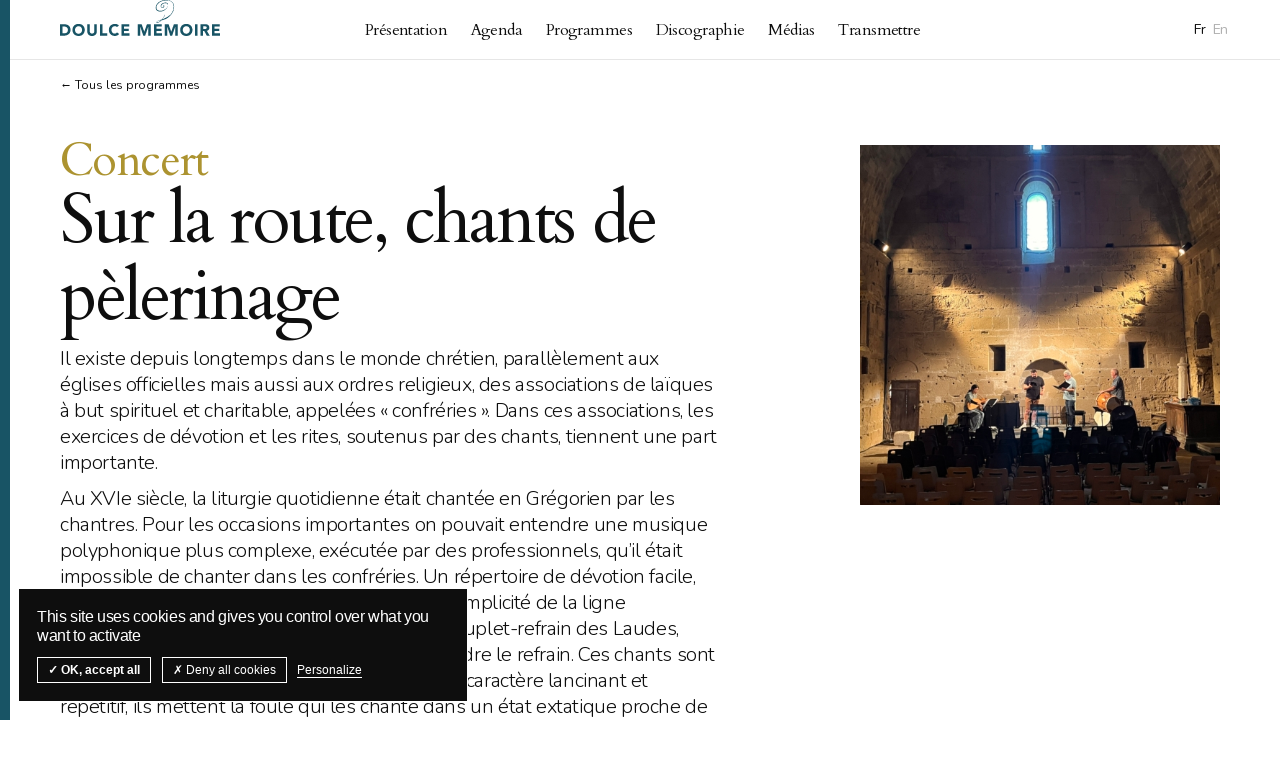

--- FILE ---
content_type: text/html; charset=UTF-8
request_url: https://www.doulcememoire.com/programmes/incerto-e-nostro-camino/
body_size: 16269
content:
<!doctype html>

<!--[if lt IE 7]><html lang="fr-FR" class="no-js lt-ie9 lt-ie8 lt-ie7"><![endif]-->
<!--[if (IE 7)&!(IEMobile)]><html lang="fr-FR" class="no-js lt-ie9 lt-ie8"><![endif]-->
<!--[if (IE 8)&!(IEMobile)]><html lang="fr-FR" class="no-js lt-ie9"><![endif]-->
<!--[if gt IE 8]><!--> <html lang="fr-FR" class="no-js"><!--<![endif]-->

	<head>
		<meta charset="utf-8">

				<meta http-equiv="X-UA-Compatible" content="IE=edge">

		<title>Doulce Mémoire — Musique de la Renaissance  Sur la route, chants de pèlerinage</title>

				<meta name="HandheldFriendly" content="True">
		<meta name="MobileOptimized" content="320">
		<meta name="viewport" content="width=device-width, initial-scale=1"/>
		

		<link rel="apple-touch-icon" href="https://www.doulcememoire.com/wp-content/themes/doulcememoire-studiokrabb/library/images/apple-touch-icon.png">
		<link rel="icon" href="https://www.doulcememoire.com/wp-content/themes/doulcememoire-studiokrabb/library/img/favicon.png">

		<link rel="pingback" href="https://www.doulcememoire.com/xmlrpc.php">

				<link href="https://fonts.googleapis.com/css?family=Cardo:400|Nunito:300,400,600" rel="stylesheet">
		
				<meta name='robots' content='max-image-preview:large' />
<link rel="alternate" type="application/rss+xml" title="Doulce Mémoire — Musique de la Renaissance &raquo; Flux" href="https://www.doulcememoire.com/feed/" />
<link rel="alternate" type="application/rss+xml" title="Doulce Mémoire — Musique de la Renaissance &raquo; Flux des commentaires" href="https://www.doulcememoire.com/comments/feed/" />
<link rel="alternate" title="oEmbed (JSON)" type="application/json+oembed" href="https://www.doulcememoire.com/wp-json/oembed/1.0/embed?url=https%3A%2F%2Fwww.doulcememoire.com%2Fprogrammes%2Fincerto-e-nostro-camino%2F" />
<link rel="alternate" title="oEmbed (XML)" type="text/xml+oembed" href="https://www.doulcememoire.com/wp-json/oembed/1.0/embed?url=https%3A%2F%2Fwww.doulcememoire.com%2Fprogrammes%2Fincerto-e-nostro-camino%2F&#038;format=xml" />
<style id='wp-img-auto-sizes-contain-inline-css' type='text/css'>
img:is([sizes=auto i],[sizes^="auto," i]){contain-intrinsic-size:3000px 1500px}
/*# sourceURL=wp-img-auto-sizes-contain-inline-css */
</style>
<style id='wp-emoji-styles-inline-css' type='text/css'>

	img.wp-smiley, img.emoji {
		display: inline !important;
		border: none !important;
		box-shadow: none !important;
		height: 1em !important;
		width: 1em !important;
		margin: 0 0.07em !important;
		vertical-align: -0.1em !important;
		background: none !important;
		padding: 0 !important;
	}
/*# sourceURL=wp-emoji-styles-inline-css */
</style>
<link rel='stylesheet' id='wp-block-library-css' href='https://www.doulcememoire.com/wp-includes/css/dist/block-library/style.min.css' type='text/css' media='all' />
<style id='global-styles-inline-css' type='text/css'>
:root{--wp--preset--aspect-ratio--square: 1;--wp--preset--aspect-ratio--4-3: 4/3;--wp--preset--aspect-ratio--3-4: 3/4;--wp--preset--aspect-ratio--3-2: 3/2;--wp--preset--aspect-ratio--2-3: 2/3;--wp--preset--aspect-ratio--16-9: 16/9;--wp--preset--aspect-ratio--9-16: 9/16;--wp--preset--color--black: #000000;--wp--preset--color--cyan-bluish-gray: #abb8c3;--wp--preset--color--white: #ffffff;--wp--preset--color--pale-pink: #f78da7;--wp--preset--color--vivid-red: #cf2e2e;--wp--preset--color--luminous-vivid-orange: #ff6900;--wp--preset--color--luminous-vivid-amber: #fcb900;--wp--preset--color--light-green-cyan: #7bdcb5;--wp--preset--color--vivid-green-cyan: #00d084;--wp--preset--color--pale-cyan-blue: #8ed1fc;--wp--preset--color--vivid-cyan-blue: #0693e3;--wp--preset--color--vivid-purple: #9b51e0;--wp--preset--gradient--vivid-cyan-blue-to-vivid-purple: linear-gradient(135deg,rgb(6,147,227) 0%,rgb(155,81,224) 100%);--wp--preset--gradient--light-green-cyan-to-vivid-green-cyan: linear-gradient(135deg,rgb(122,220,180) 0%,rgb(0,208,130) 100%);--wp--preset--gradient--luminous-vivid-amber-to-luminous-vivid-orange: linear-gradient(135deg,rgb(252,185,0) 0%,rgb(255,105,0) 100%);--wp--preset--gradient--luminous-vivid-orange-to-vivid-red: linear-gradient(135deg,rgb(255,105,0) 0%,rgb(207,46,46) 100%);--wp--preset--gradient--very-light-gray-to-cyan-bluish-gray: linear-gradient(135deg,rgb(238,238,238) 0%,rgb(169,184,195) 100%);--wp--preset--gradient--cool-to-warm-spectrum: linear-gradient(135deg,rgb(74,234,220) 0%,rgb(151,120,209) 20%,rgb(207,42,186) 40%,rgb(238,44,130) 60%,rgb(251,105,98) 80%,rgb(254,248,76) 100%);--wp--preset--gradient--blush-light-purple: linear-gradient(135deg,rgb(255,206,236) 0%,rgb(152,150,240) 100%);--wp--preset--gradient--blush-bordeaux: linear-gradient(135deg,rgb(254,205,165) 0%,rgb(254,45,45) 50%,rgb(107,0,62) 100%);--wp--preset--gradient--luminous-dusk: linear-gradient(135deg,rgb(255,203,112) 0%,rgb(199,81,192) 50%,rgb(65,88,208) 100%);--wp--preset--gradient--pale-ocean: linear-gradient(135deg,rgb(255,245,203) 0%,rgb(182,227,212) 50%,rgb(51,167,181) 100%);--wp--preset--gradient--electric-grass: linear-gradient(135deg,rgb(202,248,128) 0%,rgb(113,206,126) 100%);--wp--preset--gradient--midnight: linear-gradient(135deg,rgb(2,3,129) 0%,rgb(40,116,252) 100%);--wp--preset--font-size--small: 13px;--wp--preset--font-size--medium: 20px;--wp--preset--font-size--large: 36px;--wp--preset--font-size--x-large: 42px;--wp--preset--spacing--20: 0.44rem;--wp--preset--spacing--30: 0.67rem;--wp--preset--spacing--40: 1rem;--wp--preset--spacing--50: 1.5rem;--wp--preset--spacing--60: 2.25rem;--wp--preset--spacing--70: 3.38rem;--wp--preset--spacing--80: 5.06rem;--wp--preset--shadow--natural: 6px 6px 9px rgba(0, 0, 0, 0.2);--wp--preset--shadow--deep: 12px 12px 50px rgba(0, 0, 0, 0.4);--wp--preset--shadow--sharp: 6px 6px 0px rgba(0, 0, 0, 0.2);--wp--preset--shadow--outlined: 6px 6px 0px -3px rgb(255, 255, 255), 6px 6px rgb(0, 0, 0);--wp--preset--shadow--crisp: 6px 6px 0px rgb(0, 0, 0);}:where(.is-layout-flex){gap: 0.5em;}:where(.is-layout-grid){gap: 0.5em;}body .is-layout-flex{display: flex;}.is-layout-flex{flex-wrap: wrap;align-items: center;}.is-layout-flex > :is(*, div){margin: 0;}body .is-layout-grid{display: grid;}.is-layout-grid > :is(*, div){margin: 0;}:where(.wp-block-columns.is-layout-flex){gap: 2em;}:where(.wp-block-columns.is-layout-grid){gap: 2em;}:where(.wp-block-post-template.is-layout-flex){gap: 1.25em;}:where(.wp-block-post-template.is-layout-grid){gap: 1.25em;}.has-black-color{color: var(--wp--preset--color--black) !important;}.has-cyan-bluish-gray-color{color: var(--wp--preset--color--cyan-bluish-gray) !important;}.has-white-color{color: var(--wp--preset--color--white) !important;}.has-pale-pink-color{color: var(--wp--preset--color--pale-pink) !important;}.has-vivid-red-color{color: var(--wp--preset--color--vivid-red) !important;}.has-luminous-vivid-orange-color{color: var(--wp--preset--color--luminous-vivid-orange) !important;}.has-luminous-vivid-amber-color{color: var(--wp--preset--color--luminous-vivid-amber) !important;}.has-light-green-cyan-color{color: var(--wp--preset--color--light-green-cyan) !important;}.has-vivid-green-cyan-color{color: var(--wp--preset--color--vivid-green-cyan) !important;}.has-pale-cyan-blue-color{color: var(--wp--preset--color--pale-cyan-blue) !important;}.has-vivid-cyan-blue-color{color: var(--wp--preset--color--vivid-cyan-blue) !important;}.has-vivid-purple-color{color: var(--wp--preset--color--vivid-purple) !important;}.has-black-background-color{background-color: var(--wp--preset--color--black) !important;}.has-cyan-bluish-gray-background-color{background-color: var(--wp--preset--color--cyan-bluish-gray) !important;}.has-white-background-color{background-color: var(--wp--preset--color--white) !important;}.has-pale-pink-background-color{background-color: var(--wp--preset--color--pale-pink) !important;}.has-vivid-red-background-color{background-color: var(--wp--preset--color--vivid-red) !important;}.has-luminous-vivid-orange-background-color{background-color: var(--wp--preset--color--luminous-vivid-orange) !important;}.has-luminous-vivid-amber-background-color{background-color: var(--wp--preset--color--luminous-vivid-amber) !important;}.has-light-green-cyan-background-color{background-color: var(--wp--preset--color--light-green-cyan) !important;}.has-vivid-green-cyan-background-color{background-color: var(--wp--preset--color--vivid-green-cyan) !important;}.has-pale-cyan-blue-background-color{background-color: var(--wp--preset--color--pale-cyan-blue) !important;}.has-vivid-cyan-blue-background-color{background-color: var(--wp--preset--color--vivid-cyan-blue) !important;}.has-vivid-purple-background-color{background-color: var(--wp--preset--color--vivid-purple) !important;}.has-black-border-color{border-color: var(--wp--preset--color--black) !important;}.has-cyan-bluish-gray-border-color{border-color: var(--wp--preset--color--cyan-bluish-gray) !important;}.has-white-border-color{border-color: var(--wp--preset--color--white) !important;}.has-pale-pink-border-color{border-color: var(--wp--preset--color--pale-pink) !important;}.has-vivid-red-border-color{border-color: var(--wp--preset--color--vivid-red) !important;}.has-luminous-vivid-orange-border-color{border-color: var(--wp--preset--color--luminous-vivid-orange) !important;}.has-luminous-vivid-amber-border-color{border-color: var(--wp--preset--color--luminous-vivid-amber) !important;}.has-light-green-cyan-border-color{border-color: var(--wp--preset--color--light-green-cyan) !important;}.has-vivid-green-cyan-border-color{border-color: var(--wp--preset--color--vivid-green-cyan) !important;}.has-pale-cyan-blue-border-color{border-color: var(--wp--preset--color--pale-cyan-blue) !important;}.has-vivid-cyan-blue-border-color{border-color: var(--wp--preset--color--vivid-cyan-blue) !important;}.has-vivid-purple-border-color{border-color: var(--wp--preset--color--vivid-purple) !important;}.has-vivid-cyan-blue-to-vivid-purple-gradient-background{background: var(--wp--preset--gradient--vivid-cyan-blue-to-vivid-purple) !important;}.has-light-green-cyan-to-vivid-green-cyan-gradient-background{background: var(--wp--preset--gradient--light-green-cyan-to-vivid-green-cyan) !important;}.has-luminous-vivid-amber-to-luminous-vivid-orange-gradient-background{background: var(--wp--preset--gradient--luminous-vivid-amber-to-luminous-vivid-orange) !important;}.has-luminous-vivid-orange-to-vivid-red-gradient-background{background: var(--wp--preset--gradient--luminous-vivid-orange-to-vivid-red) !important;}.has-very-light-gray-to-cyan-bluish-gray-gradient-background{background: var(--wp--preset--gradient--very-light-gray-to-cyan-bluish-gray) !important;}.has-cool-to-warm-spectrum-gradient-background{background: var(--wp--preset--gradient--cool-to-warm-spectrum) !important;}.has-blush-light-purple-gradient-background{background: var(--wp--preset--gradient--blush-light-purple) !important;}.has-blush-bordeaux-gradient-background{background: var(--wp--preset--gradient--blush-bordeaux) !important;}.has-luminous-dusk-gradient-background{background: var(--wp--preset--gradient--luminous-dusk) !important;}.has-pale-ocean-gradient-background{background: var(--wp--preset--gradient--pale-ocean) !important;}.has-electric-grass-gradient-background{background: var(--wp--preset--gradient--electric-grass) !important;}.has-midnight-gradient-background{background: var(--wp--preset--gradient--midnight) !important;}.has-small-font-size{font-size: var(--wp--preset--font-size--small) !important;}.has-medium-font-size{font-size: var(--wp--preset--font-size--medium) !important;}.has-large-font-size{font-size: var(--wp--preset--font-size--large) !important;}.has-x-large-font-size{font-size: var(--wp--preset--font-size--x-large) !important;}
/*# sourceURL=global-styles-inline-css */
</style>

<style id='classic-theme-styles-inline-css' type='text/css'>
/*! This file is auto-generated */
.wp-block-button__link{color:#fff;background-color:#32373c;border-radius:9999px;box-shadow:none;text-decoration:none;padding:calc(.667em + 2px) calc(1.333em + 2px);font-size:1.125em}.wp-block-file__button{background:#32373c;color:#fff;text-decoration:none}
/*# sourceURL=/wp-includes/css/classic-themes.min.css */
</style>
<link rel='stylesheet' id='bones-stylesheet-css' href='https://www.doulcememoire.com/wp-content/themes/doulcememoire-studiokrabb/library/css/style.css?v=221221' type='text/css' media='all' />
<link rel="https://api.w.org/" href="https://www.doulcememoire.com/wp-json/" /><link rel="canonical" href="https://www.doulcememoire.com/programmes/incerto-e-nostro-camino/" />
<link rel='shortlink' href='https://www.doulcememoire.com/?p=555' />
<meta name="generator" content="performant-translations 1.2.0">
<link rel="alternate" hreflang="en-GB" href="https://www.doulcememoire.com/en/?programme=incerto-e-nostro-camino"><link rel="alternate" hreflang="fr-FR" href="https://www.doulcememoire.com/?programme=incerto-e-nostro-camino">		
		<script type="text/javascript" src="https://www.doulcememoire.com/wp-content/themes/doulcememoire-studiokrabb/tarteaucitron/tarteaucitron.js"></script>
        <script type="text/javascript">
			tarteaucitron.init({
				"privacyUrl": "", /* Privacy policy url */

				"hashtag": "#tarteaucitron", /* Open the panel with this hashtag */
				"cookieName": "tarteaucitron", /* Cookie name */

				"orientation": "bottom", /* Banner position (top - bottom) */
				               
				"showAlertSmall": false, /* Show the small banner on bottom right */
				"cookieslist": false, /* Show the cookie list */
				               
				"showIcon": false, /* Show cookie icon to manage cookies */
				"iconPosition": "BottomRight", /* BottomRight, BottomLeft, TopRight and TopLeft */

				"adblocker": false, /* Show a Warning if an adblocker is detected */
				               
				"DenyAllCta" : true, /* Show the deny all button */
				"AcceptAllCta" : true, /* Show the accept all button when highPrivacy on */
				"highPrivacy": true, /* HIGHLY RECOMMANDED Disable auto consent */
				               
				"handleBrowserDNTRequest": false, /* If Do Not Track == 1, disallow all */

				"removeCredit": true, /* Remove credit link */
				"moreInfoLink": true, /* Show more info link */

				"useExternalCss": true, /* If false, the tarteaucitron.css file will be loaded */
				"useExternalJs": false, /* If false, the tarteaucitron.js file will be loaded */

				//"cookieDomain": ".my-multisite-domaine.fr", /* Shared cookie for multisite */
				              
				"readmoreLink": "", /* Change the default readmore link */

				"mandatory": true, /* Show a message about mandatory cookies */
			});
        </script>
        <script type="text/javascript">
	        tarteaucitron.user.gtagUa = 'G-PCB3ZY0FMJ';
	        tarteaucitron.user.gtagMore = function () {};
	        (tarteaucitron.job = tarteaucitron.job || []).push('gtag');

        	(tarteaucitron.job = tarteaucitron.job || []).push('youtube');
        </script>



		
	</head>

	<body class="wp-singular programme-template-default single single-programme postid-555 wp-theme-doulcememoire-studiokrabb">
		<div class="border-site">

			<header id="header">
				<nav id="nav">
					<div class="container">
						<div class="sub-container">
							<a href="https://www.doulcememoire.com" class="logo">
								<svg version="1.1" xmlns="http://www.w3.org/2000/svg" xmlns:xlink="http://www.w3.org/1999/xlink" x="0px" y="0px"
					viewBox="0 0 476.6 106.2" style="enable-background:new 0 0 476.6 106.2;" xml:space="preserve">
								
									<path d="M175.3,75.5c-0.7-0.9-1.6-1.7-2.5-2.4c-0.9-0.6-1.9-1.2-2.9-1.5c-1-0.4-2-0.7-3.1-0.8c-1-0.2-2-0.3-3-0.3
										c-2.7,0-5.1,0.4-7.3,1.2c-2.2,0.8-4.2,2-5.8,3.6c-1.6,1.6-2.9,3.4-3.8,5.6c-0.9,2.2-1.4,4.7-1.4,7.4c0,2.7,0.5,5.2,1.4,7.4
										c0.9,2.2,2.2,4.1,3.8,5.6c1.6,1.6,3.6,2.7,5.8,3.6c2.2,0.8,4.7,1.2,7.3,1.2c2.3,0,4.6-0.5,6.8-1.4c2.2-1,4-2.4,5.5-4.5l-6.2-4.7
										c-0.8,1.2-1.7,2-2.9,2.7c-1.2,0.6-2.5,1-4.1,1c-1.3,0-2.6-0.3-3.8-0.8c-1.2-0.5-2.2-1.3-3-2.3c-0.9-1-1.5-2.1-2-3.5
										c-0.5-1.3-0.7-2.8-0.7-4.4c0-1.6,0.2-3,0.7-4.4c0.5-1.3,1.2-2.5,2.1-3.5c0.9-1,1.9-1.7,3.1-2.3c1.2-0.5,2.5-0.8,3.9-0.8
										c1.4,0,2.6,0.2,3.7,0.7c1.1,0.5,2,1.2,2.7,2.1L175.3,75.5L175.3,75.5z M182.9,105.3h24v-6.9h-16.5v-6.9h14.7v-6.9h-14.7v-6.3H206
										v-6.9h-23.1V105.3L182.9,105.3z M231.8,105.3h7.5V79.3h0.1l8.6,26.1h5.7l8.9-26.1h0.1v26.1h7.5v-34H259l-7.9,22.2H251l-7.8-22.2
										h-11.3V105.3L231.8,105.3z M279.8,105.3h24v-6.9h-16.5v-6.9h14.7v-6.9h-14.7v-6.3h15.6v-6.9h-23.1V105.3L279.8,105.3z M312.2,105.3
										h7.5V79.3h0.1l8.6,26.1h5.7l8.9-26.1h0.1v26.1h7.5v-34h-11.3l-7.9,22.2h-0.1l-7.8-22.2h-11.3V105.3L312.2,105.3z M359.4,95.7
										c0.9,2.2,2.2,4.1,3.8,5.6c1.6,1.6,3.6,2.7,5.8,3.6c2.2,0.8,4.7,1.2,7.3,1.2c2.7,0,5.1-0.4,7.3-1.2c2.2-0.8,4.2-2,5.8-3.6
										c1.6-1.6,2.9-3.4,3.8-5.6s1.4-4.7,1.4-7.4c0-2.7-0.5-5.2-1.4-7.4c-0.9-2.2-2.2-4.1-3.8-5.6c-1.6-1.6-3.6-2.7-5.8-3.6
										c-2.2-0.8-4.7-1.2-7.3-1.2c-2.7,0-5.1,0.4-7.3,1.2c-2.2,0.8-4.2,2-5.8,3.6c-1.6,1.6-2.9,3.4-3.8,5.6c-0.9,2.2-1.4,4.7-1.4,7.4
										C358.1,91.1,358.5,93.5,359.4,95.7L359.4,95.7z M366.6,84c0.5-1.3,1.2-2.5,2.1-3.5c0.9-1,2-1.7,3.3-2.3c1.3-0.5,2.7-0.8,4.3-0.8
										c1.6,0,3,0.3,4.3,0.8c1.3,0.5,2.4,1.3,3.3,2.3c0.9,1,1.6,2.1,2.1,3.5c0.5,1.3,0.7,2.8,0.7,4.4c0,1.6-0.2,3.1-0.7,4.4
										c-0.5,1.3-1.2,2.5-2.1,3.5c-0.9,1-2,1.7-3.3,2.3c-1.3,0.5-2.7,0.8-4.3,0.8c-1.6,0-3-0.3-4.3-0.8c-1.3-0.5-2.4-1.3-3.3-2.3
										c-0.9-1-1.6-2.1-2.1-3.5c-0.5-1.3-0.7-2.8-0.7-4.4C365.9,86.8,366.1,85.3,366.6,84L366.6,84z M402.1,105.3h7.5v-34h-7.5V105.3
										L402.1,105.3z M418.8,105.3h7.5V91.7h3.7l7.1,13.6h9L437.5,91c2.4-0.4,4.2-1.5,5.5-3.2c1.2-1.7,1.9-3.7,1.9-6.1c0-2-0.3-3.6-1-5
										c-0.7-1.3-1.6-2.4-2.8-3.2c-1.2-0.8-2.5-1.3-4.1-1.7c-1.6-0.3-3.2-0.5-4.9-0.5h-13.2V105.3L418.8,105.3z M426.3,77.7h4.9
										c0.7,0,1.4,0,2.1,0.1c0.7,0.1,1.3,0.3,1.9,0.6c0.5,0.3,1,0.7,1.3,1.2c0.4,0.5,0.5,1.2,0.5,2.1c0,0.9-0.2,1.6-0.6,2.2
										c-0.4,0.5-0.9,0.9-1.5,1.1c-0.6,0.2-1.3,0.4-2,0.4c-0.8,0-1.5,0.1-2.1,0.1h-4.4V77.7L426.3,77.7z M452.6,105.3h24v-6.9h-16.5v-6.9
										h14.7v-6.9h-14.7v-6.3h15.6v-6.9h-23.1V105.3L452.6,105.3z"/>
									<polygon points="119.4,105.3 140.8,105.3 140.8,98.4 126.9,98.4 126.9,71.3 119.4,71.3 119.4,105.3 	"/>
									<path d="M0,105.3h12.2c2.5,0,4.9-0.4,7.2-1.1c2.3-0.7,4.3-1.8,6.1-3.2c1.8-1.4,3.2-3.2,4.2-5.3c1-2.1,1.6-4.5,1.6-7.3
										c0-3.1-0.5-5.7-1.6-7.9c-1.1-2.2-2.5-3.9-4.3-5.3c-1.8-1.4-4-2.3-6.4-3c-2.4-0.6-5-0.9-7.8-0.9H0V105.3L0,105.3z M7.5,78.3h4.4
										c1.6,0,3.1,0.2,4.5,0.6c1.4,0.4,2.7,1,3.7,1.8c1.1,0.8,1.9,1.8,2.5,3c0.6,1.2,0.9,2.7,0.9,4.3c0,1.9-0.3,3.5-0.9,4.9
										c-0.6,1.3-1.5,2.4-2.6,3.2c-1.1,0.8-2.4,1.4-3.9,1.8c-1.5,0.4-3.1,0.5-4.8,0.5H7.5V78.3L7.5,78.3z M38.4,95.7
										c0.9,2.2,2.2,4.1,3.8,5.6c1.6,1.6,3.6,2.7,5.8,3.6c2.2,0.8,4.7,1.2,7.3,1.2c2.7,0,5.1-0.4,7.3-1.2c2.2-0.8,4.2-2,5.8-3.6
										c1.6-1.6,2.9-3.4,3.8-5.6c0.9-2.2,1.4-4.7,1.4-7.4c0-2.7-0.5-5.2-1.4-7.4c-0.9-2.2-2.2-4.1-3.8-5.6c-1.6-1.6-3.6-2.7-5.8-3.6
										c-2.2-0.8-4.7-1.2-7.3-1.2c-2.7,0-5.1,0.4-7.3,1.2c-2.2,0.8-4.2,2-5.8,3.6c-1.6,1.6-2.9,3.4-3.8,5.6c-0.9,2.2-1.4,4.7-1.4,7.4
										C37,91.1,37.5,93.5,38.4,95.7L38.4,95.7z M45.5,84c0.5-1.3,1.2-2.5,2.1-3.5c0.9-1,2-1.7,3.3-2.3c1.3-0.5,2.7-0.8,4.3-0.8
										c1.6,0,3,0.3,4.3,0.8c1.3,0.5,2.4,1.3,3.3,2.3c0.9,1,1.6,2.1,2.1,3.5c0.5,1.3,0.7,2.8,0.7,4.4c0,1.6-0.2,3.1-0.7,4.4
										c-0.5,1.3-1.2,2.5-2.1,3.5c-0.9,1-2,1.7-3.3,2.3c-1.3,0.5-2.7,0.8-4.3,0.8c-1.6,0-3-0.3-4.3-0.8c-1.3-0.5-2.4-1.3-3.3-2.3
										c-0.9-1-1.6-2.1-2.1-3.5c-0.5-1.3-0.7-2.8-0.7-4.4C44.8,86.8,45,85.3,45.5,84L45.5,84z M109.8,71.3h-7.5v20.6c0,1.1-0.2,2-0.5,2.9
										c-0.3,0.9-0.8,1.7-1.4,2.3c-0.6,0.7-1.3,1.2-2.2,1.5c-0.8,0.4-1.7,0.6-2.7,0.6c-1,0-1.9-0.2-2.8-0.6c-0.8-0.4-1.6-0.9-2.2-1.5
										c-0.6-0.7-1.1-1.4-1.4-2.3c-0.3-0.9-0.5-1.9-0.5-2.9V71.3h-7.5v20.9c0,2,0.3,3.9,0.9,5.6c0.6,1.7,1.5,3.2,2.7,4.4
										c1.2,1.2,2.7,2.2,4.5,2.9c1.8,0.7,3.9,1.1,6.2,1.1c2.3,0,4.4-0.4,6.2-1.1c1.8-0.7,3.3-1.7,4.5-2.9c1.2-1.2,2.1-2.7,2.7-4.4
										c0.6-1.7,0.9-3.6,0.9-5.6V71.3L109.8,71.3z"/>
									<path d="M340,18.9l0-0.2c0-0.6-0.1-1.2-0.1-1.7c0-0.1,0-0.2-0.1-0.3l0-0.2c0-0.2-0.1-0.3-0.1-0.5l-0.1-0.3c0-0.2-0.1-0.5-0.2-0.7
										c-0.1-0.4-0.2-0.8-0.3-1.3c0-0.1,0-0.1,0-0.2c0-0.1,0-0.1,0-0.2c0-0.1-0.1-0.2-0.1-0.3c-0.1-0.2-0.2-0.4-0.3-0.6
										c-0.1-0.3-0.2-0.5-0.3-0.7c0-0.2-0.1-0.3-0.1-0.4c0-0.1-0.1-0.1-0.1-0.2l0-0.2l-0.1-0.2c0-0.1-0.1-0.1-0.1-0.2l-0.1-0.1
										c-0.1-0.1-0.2-0.2-0.2-0.4c-0.1-0.3-0.3-0.6-0.5-0.9l-0.3,0.2l0,0L337,9l-0.1-0.1c-0.1-0.1-0.1-0.2-0.2-0.2
										c-0.2-0.2-0.3-0.4-0.5-0.6l-0.7-0.9c0,0-0.1-0.1-0.1-0.1c-0.1-0.1-0.1-0.1-0.2-0.2c0,0-0.1-0.1-0.1-0.1L335,6.6
										c-0.1-0.1-0.2-0.2-0.3-0.3c-0.1,0-0.1-0.1-0.1-0.1c-0.1-0.2-0.2-0.3-0.4-0.4c0,0-0.1-0.1-0.1-0.1L334,5.6c-0.1-0.1-0.2-0.2-0.3-0.2
										l-0.1-0.1c0,0-0.1-0.1-0.2-0.1c-0.1-0.1-0.3-0.3-0.5-0.3c-0.1-0.1-0.2-0.2-0.3-0.2c-0.1,0-0.1-0.1-0.2-0.1
										c-0.2-0.2-0.4-0.3-0.6-0.4l-0.2-0.1c-0.1-0.1-0.2-0.1-0.4-0.2c-0.1,0-0.2-0.1-0.3-0.2c-0.1,0-0.2-0.1-0.2-0.1
										c-0.1-0.1-0.2-0.1-0.3-0.2c-0.1-0.1-0.2-0.1-0.3-0.1C330.1,3,330,3,329.9,3c-0.1,0-0.2-0.1-0.2-0.1c-0.1-0.1-0.3-0.2-0.4-0.2
										c-0.1-0.1-0.2-0.1-0.3-0.2l-0.1-0.1l-0.1,0c-0.2,0-0.3-0.1-0.6-0.2l-0.9-0.5c-0.1-0.1-0.2-0.1-0.4-0.1c-0.1,0-0.2,0-0.3-0.1
										c-0.1,0-0.2-0.1-0.3-0.1L325,1c-0.1,0-0.2-0.1-0.3,0c-0.1,0-0.1,0-0.2,0c-0.1,0-0.2-0.1-0.3-0.1c-0.1,0-0.2,0-0.2-0.1
										c-0.1-0.1-0.2-0.1-0.3-0.1l-0.2,0c-0.1,0-0.3,0-0.4-0.1c-0.2,0-0.4-0.1-0.6-0.1c-0.3,0-0.5-0.1-0.8-0.1c-0.2-0.1-0.5-0.1-0.8-0.1
										c-0.3,0-0.5,0-0.7-0.1c-0.3-0.1-0.7-0.1-0.9-0.1c-0.1,0-0.2,0-0.3,0c-0.1,0-0.2,0-0.3,0l-0.3,0C317.9,0,317.5,0,317,0l-0.2,0
										c-0.3,0-0.5,0.1-0.7,0c-0.3-0.1-0.6,0-0.9,0c-0.1,0-0.1,0-0.1,0c-0.2,0-0.4,0-0.6,0c-0.1,0-0.2,0-0.3,0l-0.1,0c-0.1,0-0.2,0-0.4,0
										c-0.1,0-0.3,0-0.4,0c-0.2,0-0.3,0.1-0.5,0c-0.1,0-0.1,0-0.2,0l-0.2,0c-0.2,0-0.3,0.1-0.6,0.1c-0.2,0-0.4,0-0.6,0.1l0.1,0.4l0,0
										l-0.3-0.3l-0.1,0c-0.1,0-0.2,0-0.4,0.1l-0.1,0c-0.1,0-0.2,0.1-0.2,0l-0.1,0l-0.3,0.1c-0.1,0-0.3,0.1-0.4,0.1
										c-0.3,0.1-0.5,0.1-0.9,0.1c-0.1,0-0.2,0-0.4,0c-0.1,0-0.2,0.1-0.3,0.1c-0.1,0-0.2,0.1-0.4,0.1c0,0-0.1,0-0.1,0l-0.1,0
										c-0.2,0-0.4,0.1-0.6,0.1c0,0-0.1,0-0.1,0c-0.1,0-0.2,0-0.2,0.1c-0.1,0-0.1,0.1-0.2,0.1c-0.1,0-0.2,0.1-0.3,0.1
										c-0.2,0-0.4,0.1-0.5,0.1l-0.2,0c-0.1,0-0.2,0.1-0.3,0.1c-0.1,0-0.1,0.1-0.2,0.1c-0.1,0-0.2,0.1-0.3,0.1c-0.2,0.1-0.4,0.1-0.6,0.2
										c-0.1,0-0.2,0-0.2,0.1c-0.1,0-0.2,0.1-0.4,0.1c-0.1,0-0.3,0.1-0.4,0.1c-0.1,0-0.2,0.1-0.3,0.1c-0.2,0-0.4,0.1-0.6,0.2
										c-0.1,0.1-0.2,0.1-0.4,0.1c-0.2,0-0.3,0.1-0.5,0.2c-0.2,0-0.4,0.1-0.6,0.2c-0.1,0-0.2,0.1-0.3,0.1c-0.1,0-0.2,0.1-0.3,0.2
										c-0.2,0.1-0.4,0.2-0.6,0.3l-0.1,0.1c-0.1,0-0.2,0.1-0.4,0.2l-0.2,0.1c-0.1,0.1-0.2,0.1-0.4,0.2c-0.2,0.1-0.4,0.2-0.6,0.3
										c-0.3,0.2-0.7,0.3-1,0.6l-0.2,0.1c-0.1,0.1-0.2,0.1-0.4,0.2c-0.2,0.1-0.3,0.2-0.5,0.3c-0.1,0.1-0.1,0.1-0.2,0.2
										c-0.2,0.1-0.3,0.2-0.5,0.3c-0.2,0.1-0.4,0.2-0.5,0.4c0,0-0.1,0.1-0.2,0.1c-0.2,0.1-0.3,0.2-0.4,0.3c-0.1,0.1-0.3,0.2-0.5,0.3
										l-0.2,0.1c0,0-0.1,0.1-0.1,0.1c-0.1,0.1-0.2,0.2-0.2,0.3c-0.1,0.1-0.2,0.1-0.3,0.2c-0.2,0.1-0.3,0.3-0.5,0.4l-0.2,0.2
										c-0.1,0.1-0.2,0.2-0.3,0.3L291,9.5c-0.1,0.1-0.2,0.1-0.2,0.2c-0.1,0.1-0.2,0.3-0.4,0.4c-0.2,0.2-0.4,0.4-0.6,0.7
										c0,0.1-0.1,0.1-0.1,0.2c-0.1,0.1-0.3,0.2-0.4,0.5c0,0.1-0.1,0.2-0.3,0.3c-0.1,0.1-0.2,0.2-0.2,0.2c-0.1,0.1-0.1,0.2-0.2,0.2
										c-0.1,0.1-0.1,0.2-0.2,0.2l-0.1,0.1c-0.1,0.1-0.1,0.2-0.2,0.3c-0.2,0.2-0.3,0.5-0.5,0.7c-0.1,0.2-0.1,0.3-0.2,0.5
										c0,0,0,0.1-0.1,0.1c0,0.1-0.1,0.1-0.1,0.2c-0.1,0.1-0.1,0.3-0.2,0.4l-0.3,0.7c0,0.1-0.1,0.2-0.1,0.3c-0.1,0.2-0.3,0.5-0.3,0.9
										l-0.2,0.5c-0.1,0.2-0.2,0.5-0.2,0.8c0,0.2-0.1,0.4-0.1,0.6c-0.1,0.4-0.2,0.9-0.3,1.2c0,0.1,0,0.2,0,0.2c0,0.1,0,0.2,0,0.3
										c-0.1,0.3-0.1,0.6-0.1,0.9l0,0.3c0,0.2,0,0.5,0,0.7c0,0.1,0,0.3,0,0.4c0,0.5,0,1,0,1.6c0,0.3,0,0.6,0.1,0.9c0,0.2,0.1,0.5,0.2,0.8
										c0,0.3,0.1,0.5,0.2,0.7l0.2,0.5c0,0.1,0.1,0.2,0.1,0.3c0.1,0.2,0.1,0.4,0.2,0.6l0.1,0.1c0,0.1,0.1,0.2,0.1,0.3l0.1,0.1
										c0,0.1,0.1,0.1,0.1,0.2c0,0.1,0.1,0.2,0.1,0.3c0,0,0.1,0.1,0.1,0.2c0.1,0.1,0.2,0.3,0.4,0.5c0,0,0,0.1,0.1,0.1l0.1,0.1
										c0,0.1,0.1,0.1,0.1,0.2l0.5,0.5c0,0,0.1,0.1,0.1,0.1c0.1,0.1,0.3,0.2,0.4,0.4c0,0.1,0.1,0.1,0.2,0.2c0.2,0.1,0.4,0.3,0.6,0.4
										l0.2,0.1c0.1,0.1,0.3,0.2,0.4,0.3c0.1,0.1,0.2,0.1,0.3,0.2c0.1,0,0.1,0.1,0.2,0.1c0.1,0.1,0.3,0.1,0.4,0.2c0.1,0.1,0.1,0.1,0.2,0.1
										c0.3,0.2,0.5,0.3,0.8,0.3c0.1,0,0.3,0.1,0.4,0.1l0.3,0.1c0.2,0,0.3,0.1,0.5,0.1c0.2,0.2,0.4,0.2,0.6,0.3c0.1,0,0.1,0,0.2,0
										c0.2,0,0.3,0.1,0.4,0.1c0.2,0.1,0.4,0.1,0.7,0.1l0.2,0c0.2,0,0.4,0.1,0.6,0.1c0.1,0,0.2,0,0.3,0.1l0.7,0c0.1,0,0.2,0,0.3,0l0.3,0
										c0.2,0,0.3,0,0.5,0c0.1,0,0.3,0,0.4,0c0.2,0,0.5,0,0.8,0c0.1,0,0.2,0,0.3,0l0.4,0c0.2,0,0.5,0,0.7,0c0.4,0,0.7,0,1-0.1l0.2,0
										c0.2,0,0.5-0.1,0.8-0.1c0.1,0,0.2,0,0.2-0.1c0.1,0,0.2-0.1,0.3-0.1c0.1,0,0.1,0,0.3,0c0.1,0,0.2,0,0.2-0.1c0.3-0.1,0.6-0.2,0.9-0.2
										c0.1,0,0.2,0,0.3-0.1c0.2-0.1,0.4-0.1,0.6-0.1l0.2,0c0.1,0,0.2,0,0.3-0.1l0.1-0.1c0.2-0.1,0.3-0.2,0.5-0.2c0.1,0,0.1,0,0.2-0.1
										c0.3-0.1,0.6-0.2,0.8-0.3l0.2-0.1c0.3,0,0.5-0.2,0.7-0.3c0.1-0.1,0.2-0.1,0.3-0.1l0.2,0c0.3,0,0.5-0.1,0.6-0.4
										c0.1-0.1,0.3-0.2,0.4-0.2c0.3-0.1,0.5-0.2,0.7-0.4c0.1-0.1,0.2-0.2,0.3-0.2c0.1,0,0.2-0.1,0.3-0.1l1.2-0.8c0.2-0.1,0.4-0.2,0.6-0.4
										l0.8-0.7c0,0,0.1-0.1,0.1-0.1c0.2-0.1,0.4-0.3,0.6-0.4c0.3-0.2,0.5-0.4,0.8-0.6c0.2-0.1,0.3-0.2,0.4-0.4l0.7-0.7
										c0.3-0.3,0.6-0.6,0.8-0.9l0.1-0.1c0.1-0.1,0.2-0.3,0.4-0.4c0.2-0.1,0.3-0.2,0.4-0.4c0.2-0.2,0.3-0.4,0.5-0.6
										c0.1-0.1,0.2-0.3,0.3-0.5c0.1-0.1,0.1-0.2,0.2-0.3l0.1-0.1c0.1-0.1,0.1-0.2,0.2-0.2l0.6-1.1c0.1-0.1,0.2-0.3,0.3-0.4l0.1-0.2
										c0.1-0.2,0.2-0.4,0.4-0.6c0.1-0.1,0.2-0.3,0.2-0.5c0-0.1,0-0.1,0-0.1c0.1-0.2,0.2-0.5,0.3-0.7l0.1-0.2c0.1-0.2,0.2-0.5,0.3-0.9
										c0.1-0.3,0.2-0.6,0.2-0.9c0-0.1,0-0.1,0-0.2s0-0.1,0-0.2c0-0.1,0-0.2,0.1-0.4c0.1-0.3,0.1-0.5,0.1-0.8c0-0.2,0-0.3,0-0.5l0-0.3
										c0-0.1,0-0.2,0-0.3c0-0.3,0-0.6,0-0.9c0-0.5-0.1-1-0.2-1.5l0-0.1c0-0.1-0.1-0.2-0.1-0.2l0-0.1c0-0.2-0.1-0.4-0.2-0.6
										c-0.1-0.3-0.2-0.6-0.5-0.9c-0.1-0.1-0.1-0.2-0.2-0.3c-0.1-0.3-0.3-0.5-0.5-0.7c-0.1,0-0.1-0.1-0.2-0.3c-0.1-0.2-0.3-0.4-0.5-0.5
										c-0.1-0.1-0.2-0.1-0.2-0.2c-0.1,0-0.1-0.1-0.1-0.1L319.2,9l-0.1,0c-0.1,0-0.1-0.1-0.2-0.2c-0.1-0.1-0.3-0.2-0.5-0.3
										c-0.2-0.1-0.3-0.1-0.5-0.2c-0.2-0.1-0.5-0.3-0.9-0.4c-0.1,0-0.3-0.1-0.5-0.1c-0.2-0.1-0.4-0.1-0.7-0.1L315,7.5c-0.2,0-0.4,0-0.6,0
										l-0.7,0.1c-0.3,0-0.6,0-0.9,0c-0.1,0-0.1,0-0.2,0l-0.2,0c-0.1,0-0.2,0-0.4,0.1c-0.2,0-0.4,0.1-0.6,0.1c-0.3,0-0.5,0-0.7,0.1
										c-0.1,0-0.2,0.1-0.3,0.1c-0.1,0-0.2,0.1-0.3,0.1c-0.3,0.1-0.5,0.2-0.8,0.2c-0.1,0-0.1,0-0.2,0.1l-0.3,0.1c-0.1,0-0.2,0.1-0.3,0.1
										l-0.4,0.1c-0.2,0.1-0.3,0.1-0.5,0.1c-0.3,0.1-0.5,0.2-0.7,0.3c-0.1,0.1-0.2,0.1-0.3,0.1c-0.1,0-0.2,0.1-0.3,0.2
										c0,0-0.1,0.1-0.2,0.1c-0.1,0-0.3,0.1-0.4,0.2l-0.1,0.1c-0.2,0.1-0.4,0.3-0.7,0.4c-0.1,0.1-0.2,0.1-0.4,0.2c0,0-0.1,0-0.1,0.1
										c-0.1,0.1-0.2,0.1-0.3,0.2c-0.1,0.1-0.3,0.2-0.4,0.3c-0.1,0-0.1,0.1-0.1,0.1l-0.4,0.3c-0.2,0.2-0.4,0.4-0.6,0.6
										c-0.1,0.1-0.3,0.3-0.4,0.4c0,0-0.1,0.1-0.1,0.1c-0.1,0.1-0.2,0.1-0.3,0.2c-0.1,0.1-0.2,0.2-0.3,0.4l-0.1,0.2c0,0.1-0.1,0.1-0.1,0.2
										c0,0.1-0.1,0.2-0.1,0.3c-0.1,0.1-0.1,0.2-0.2,0.4c-0.1,0.2-0.2,0.4-0.3,0.6l0,0.1c0,0.1-0.1,0.2-0.1,0.2c-0.1,0.1-0.1,0.2-0.1,0.3
										c0,0.2-0.1,0.3-0.1,0.5l-0.1,0.2c-0.1,0.4-0.2,0.8-0.2,1.3l0,0.2c0,0.3,0,0.7,0,1c0,0.2,0,0.4,0.1,0.6c0.1,0.2,0.2,0.4,0.2,0.6
										c0.1,0.4,0.2,0.7,0.5,1l0.1,0.1c0.1,0.1,0.2,0.3,0.3,0.4c0.1,0.2,0.2,0.3,0.4,0.4l0.1,0.1c0.3,0.2,0.6,0.4,0.9,0.5
										c0,0,0.1,0,0.2,0.1c0.3,0.1,0.6,0.2,0.9,0.2c0.1,0,0.2,0,0.3,0.1c0.1,0,0.2,0.1,0.3,0.1l1.3,0c0.2,0,0.5,0,0.7-0.1
										c0.2-0.1,0.3-0.1,0.5-0.1c0.1,0,0.2,0,0.3,0c0.2-0.1,0.4-0.2,0.7-0.2c0.1,0,0.2-0.1,0.3-0.2c0.1,0,0.2-0.1,0.3-0.2
										c0.2-0.1,0.7-0.4,0.8-0.6c0,0,0.1-0.1,0.1-0.1c0,0,0.1-0.1,0.1-0.1c0.2-0.2,0.4-0.4,0.5-0.6c0.1-0.2,0.2-0.4,0.3-0.5
										c0.2-0.2,0.3-0.5,0.4-0.7l0-0.1c0-0.1,0.1-0.2,0.1-0.3c0-0.1,0-0.2,0.1-0.4c0-0.1,0-0.2,0-0.3v-0.1c0-0.2,0-0.3,0-0.4
										c0-0.1,0-0.2,0-0.2c0-0.3-0.1-0.6-0.2-0.8l-0.1-0.2c-0.2-0.5-0.6-0.7-0.9-0.7l-0.1,0c-0.1,0-0.1,0-0.2,0c-0.2,0-0.4,0-0.7,0.1
										c-0.1,0-0.3,0.1-0.4,0.1c-0.6,0.2-0.9,0.5-1.2,1.1c-0.2,0.3-0.1,0.5-0.1,0.7c0,0.2,0.2,0.3,0.2,0.4c0.2,0.2,0.5,0.2,0.8,0.1
										c0.2-0.1,0.5-0.1,0.7-0.1c0.3,0,0.5-0.2,0.6-0.5c0,0,0-0.1,0.1-0.1c0-0.1,0.1-0.2,0.3-0.4l0.1-0.1c0,0,0,0,0,0l0.1,0.1
										c0,0,0,0.1,0,0.2c0,0.3,0.1,0.4,0,0.6c-0.1,0.3-0.2,0.5-0.4,0.6c-0.1,0.1-0.2,0.3-0.3,0.4c0,0.1-0.1,0.1-0.2,0.2
										c-0.1,0-0.1,0.1-0.1,0.1c-0.2,0.2-0.5,0.4-0.7,0.6c-0.1,0-0.1,0.1-0.2,0.2l-0.4,0.4c-0.3,0-0.5,0.1-0.7,0.3c-0.1,0-0.2,0.1-0.3,0.1
										c-0.2,0-0.3,0.1-0.5,0.1c-0.3,0.1-0.7,0.1-1.1,0.1c-0.1,0-0.1,0-0.2,0l-0.3,0c-0.2,0-0.4,0-0.6,0c-0.3,0-0.5-0.1-0.8-0.2
										c-0.3-0.1-0.6-0.2-0.8-0.4c0,0-0.1-0.1-0.1-0.1c-0.2-0.1-0.3-0.2-0.3-0.4c0-0.1-0.1-0.1-0.1-0.2c-0.1-0.2-0.2-0.4-0.3-0.8
										c0-0.1,0-0.2-0.1-0.3c0-0.1,0-0.2,0-0.3c0-0.3,0-0.5,0-0.8c0-0.2,0-0.4,0.1-0.5c0-0.1,0.1-0.2,0.1-0.3c0-0.2,0.1-0.3,0.2-0.6
										c0.1-0.1,0.2-0.3,0.2-0.4c0.1-0.2,0.2-0.4,0.3-0.6c0,0,0-0.1,0.1-0.1l0.2-0.3c0.1-0.1,0.1-0.2,0.2-0.2c0.1-0.1,0.1-0.2,0.2-0.3
										c0.1-0.2,0.2-0.3,0.4-0.4l0.1-0.1c0.1-0.1,0.1-0.1,0.2-0.2c0.1-0.1,0.2-0.2,0.2-0.3c0,0,0,0,0.1-0.1l0.3-0.3
										c0.1-0.1,0.2-0.2,0.3-0.2c0.1,0,0.2-0.1,0.2-0.2l0.1-0.1c0.2-0.2,0.5-0.4,0.7-0.5c0.2-0.1,0.4-0.2,0.5-0.3c0,0,0.1-0.1,0.1-0.1
										l0.7-0.4c0,0,0.1,0,0.2-0.1c0.2-0.1,0.4-0.2,0.6-0.3c0.1,0,0.2-0.1,0.3-0.2c0.1,0,0.1-0.1,0.2-0.1c0.1,0,0.1,0,0.3-0.1l1-0.3
										c0,0,0.1,0,0.1,0c0.1,0,0.3,0,0.5-0.2l0.9-0.2c0.1,0,0.1,0,0.2-0.1c0.1-0.1,0.3-0.1,0.5-0.1c0.5-0.1,0.9-0.1,1.4-0.1l0.8-0.1
										c0.6-0.1,1.1,0,1.7,0c0.2,0,0.4,0,0.6,0.1l0.3,0c0.1,0,0.1,0,0.2,0c0.1,0,0.2,0.1,0.3,0.1c0.2,0.1,0.4,0.1,0.6,0.2l0.1,0
										c0.1,0,0.3,0.1,0.4,0.2c0.1,0,0.1,0.1,0.2,0.1c0.2,0.1,0.3,0.2,0.5,0.3l0.1,0.1c0.1,0.1,0.3,0.2,0.3,0.3c0.1,0.1,0.1,0.2,0.3,0.3
										l0.3,0.3c0.1,0.1,0.2,0.2,0.2,0.2c0.1,0.1,0.1,0.1,0.2,0.2c0.1,0.2,0.2,0.3,0.4,0.5c0.1,0.1,0.1,0.2,0.2,0.3c0,0.1,0.1,0.2,0.1,0.3
										c0.1,0.2,0.2,0.3,0.3,0.5l0,0.1c0.1,0.4,0.2,0.7,0.3,1.1c0,0.1,0,0.2,0.1,0.3c0,0.1,0.1,0.2,0,0.3c0,0.2,0,0.4,0,0.5
										c0,0.1,0,0.2,0,0.3l0,0.1l0,0c0,0.2,0,0.5-0.1,0.7l0,0.3c0,0.2-0.1,0.4-0.1,0.5c-0.1,0.1-0.1,0.3-0.1,0.4c0,0.2-0.1,0.5-0.2,0.8
										c0,0.1-0.1,0.2-0.1,0.3c-0.1,0.2-0.2,0.4-0.3,0.6c-0.1,0.2-0.2,0.4-0.3,0.6c0,0.1-0.1,0.1-0.1,0.2c0,0.1-0.1,0.1-0.1,0.2
										c-0.1,0.2-0.2,0.3-0.3,0.6l-0.1,0.1c-0.1,0.1-0.2,0.3-0.3,0.5l0.3,0.2c0,0,0,0,0,0l-0.4-0.1l-0.2,0.2c-0.2,0.2-0.4,0.5-0.6,0.7
										l-0.1,0.1c-0.1,0.1-0.2,0.2-0.3,0.4c0,0-0.1,0.1-0.1,0.1c-0.1,0.1-0.2,0.2-0.3,0.4c-0.1,0.1-0.2,0.1-0.2,0.2
										c-0.1,0.1-0.2,0.2-0.2,0.2l-0.1,0.1l0,0.1c-0.1,0.1-0.2,0.2-0.3,0.3c0,0-0.1,0.1-0.2,0.2c-0.1,0-0.1,0.1-0.2,0.1
										c-0.1,0.1-0.1,0.1-0.2,0.2c0,0-0.1,0.1-0.1,0.1c0,0-0.1,0.1-0.2,0.1c-0.2,0.1-0.4,0.3-0.5,0.4c-0.1,0.1-0.2,0.2-0.4,0.3
										c-0.1,0.1-0.2,0.2-0.3,0.2c-0.2,0-0.3,0.1-0.3,0.2c0,0-0.1,0.1-0.1,0.1c-0.1,0.1-0.3,0.2-0.4,0.3c0,0-0.1,0.1-0.2,0.1l0.1,0.3l0,0
										l-0.2-0.3c-0.1,0-0.2,0.1-0.4,0.2l-0.8,0.4c0,0-0.1,0.1-0.2,0.1l-0.1,0.1c-0.1,0.1-0.3,0.2-0.4,0.2c-0.1,0-0.2,0.1-0.3,0.2
										c0,0,0,0-0.1,0c-0.2,0-0.4,0.1-0.6,0.4c-0.1,0-0.2,0.1-0.3,0.1c-0.1,0.1-0.2,0.1-0.3,0.1l-0.2,0.1c-0.2,0.1-0.3,0.2-0.5,0.2
										c-0.1,0-0.2,0.1-0.3,0.2c-0.1,0.1-0.2,0.1-0.4,0.2c-0.1,0-0.2,0.1-0.3,0.2c-0.1,0.1-0.2,0.1-0.3,0.2c-0.1,0-0.1,0-0.2,0.1
										c-0.1,0-0.1,0.1-0.2,0.1c-0.2,0.1-0.4,0.1-0.5,0.2c0,0,0,0-0.1,0c-0.2,0-0.3,0.1-0.5,0.2c-0.1,0.1-0.3,0.1-0.4,0.2
										c-0.1,0-0.2,0-0.3,0.1l-0.6,0.2c-0.1,0-0.1,0-0.2,0.1c-0.1,0-0.3,0.1-0.4,0.1l-0.2,0c-0.1,0-0.2,0-0.3,0.1c-0.1,0-0.2,0-0.3,0.1
										c-0.1,0-0.1,0-0.2,0.1c-0.2,0-0.3,0.1-0.6,0.1l-0.1,0c-0.3,0.1-0.7,0.1-1,0.1c-0.2,0-0.4,0-0.6,0.1c-0.2,0-0.3,0.1-0.5,0.1
										c-0.2,0-0.4,0-0.6,0l-1.7,0c-0.5,0-0.9,0-1.3,0c-0.1,0-0.1,0-0.2,0c-0.3,0-0.7-0.1-1-0.2l-0.3-0.1c-0.2,0-0.5-0.1-0.7-0.1
										c-0.2-0.1-0.4-0.1-0.6-0.2c-0.1,0-0.1,0-0.2,0l-0.2-0.1c-0.2,0-0.3-0.1-0.5-0.1c-0.1-0.1-0.2-0.1-0.3-0.1l-0.2-0.1
										c-0.1,0-0.2-0.1-0.3-0.1c-0.1-0.1-0.2-0.1-0.3-0.1l-0.1,0c-0.1,0-0.2-0.1-0.2-0.1c-0.1,0-0.2-0.1-0.2-0.1c-0.1-0.1-0.3-0.2-0.5-0.2
										c-0.1-0.1-0.2-0.2-0.4-0.2c-0.1,0-0.2-0.1-0.2-0.1c-0.1-0.1-0.2-0.1-0.3-0.2c-0.1,0-0.2-0.1-0.2-0.1c-0.1,0-0.1-0.1-0.2-0.2
										l-0.3,0.2l0,0l0.2-0.3c-0.1-0.1-0.2-0.2-0.4-0.3c-0.1,0-0.1,0-0.1-0.1c-0.2-0.2-0.3-0.4-0.5-0.7l-0.1-0.1c-0.1-0.1-0.2-0.2-0.2-0.3
										c-0.1-0.1-0.2-0.2-0.2-0.3c-0.1-0.1-0.2-0.3-0.3-0.4c0,0,0-0.1-0.1-0.1c0-0.1-0.1-0.1-0.1-0.2l0-0.1c0-0.1-0.1-0.2-0.1-0.3
										c-0.1-0.1-0.1-0.3-0.2-0.5c0-0.1-0.1-0.3-0.1-0.4c0-0.1-0.1-0.2-0.1-0.3c0-0.2-0.1-0.4-0.2-0.6c-0.1-0.2-0.1-0.4-0.2-0.7
										c0-0.1,0-0.2,0-0.3l0-0.1c0,0,0-0.1,0-0.2c0-0.3-0.1-0.5-0.1-0.8c0-0.1,0-0.2,0-0.3c0-0.2,0-0.4,0-0.5c0-0.1,0-0.2,0-0.3l0-0.2
										c0-0.2,0-0.4,0-0.6c0-0.2,0-0.4,0.1-0.6c0-0.3,0.1-0.5,0.1-0.8l0.1-0.6c0-0.1,0.1-0.3,0.1-0.4c0-0.2,0.1-0.4,0.2-0.6
										c0-0.1,0.1-0.2,0.1-0.3c0-0.2,0.1-0.4,0.2-0.6c0-0.1,0.1-0.1,0.1-0.3l0.1-0.2c0.1-0.1,0.1-0.3,0.2-0.4l0.1-0.2
										c0.1-0.2,0.2-0.4,0.3-0.6l0.5-0.8c0.1-0.1,0.1-0.2,0.2-0.3c0.1-0.1,0.1-0.2,0.2-0.4c0.1-0.1,0.2-0.2,0.3-0.4
										c0.1-0.1,0.1-0.2,0.2-0.3l0.1-0.2c0,0,0.1-0.1,0.1-0.1l0.1-0.1c0.1-0.1,0.2-0.2,0.3-0.3l0.1-0.1c0-0.1,0.1-0.1,0.1-0.1
										c0.1-0.1,0.2-0.1,0.2-0.2l0.5-0.6c0.1-0.1,0.1-0.1,0.2-0.2c0-0.1,0.1-0.1,0.2-0.2c0.1-0.1,0.2-0.2,0.3-0.3c0.1-0.1,0.2-0.3,0.4-0.4
										c0.1-0.1,0.2-0.2,0.3-0.3c0.1-0.1,0.2-0.2,0.3-0.3c0.1-0.1,0.2-0.2,0.3-0.3c0.1-0.1,0.2-0.2,0.3-0.2c0.2-0.1,0.4-0.2,0.5-0.4
										c0.2-0.2,0.4-0.3,0.6-0.5c0.1-0.1,0.2-0.2,0.4-0.3c0.2-0.1,0.4-0.3,0.7-0.5c0.1-0.1,0.2-0.1,0.2-0.2l0.6-0.4
										c0.2-0.1,0.3-0.2,0.5-0.3l0.3-0.2c0.2-0.2,0.5-0.3,0.8-0.4c0,0,0.1,0,0.1-0.1l0.1-0.1c0.1,0,0.2-0.1,0.2-0.1
										c0.2-0.1,0.3-0.1,0.5-0.2l0.3-0.1c0.1,0,0.2-0.1,0.2-0.1c0.2-0.1,0.3-0.2,0.7-0.4c0.1,0,0.2-0.1,0.3-0.1c0.1-0.1,0.3-0.1,0.4-0.2
										l0.1,0c0.1,0,0.3-0.1,0.5-0.2c0.1-0.1,0.2-0.1,0.4-0.2l0.3-0.1c0.3-0.1,0.5-0.3,0.8-0.3c0.1,0,0.2,0,0.2,0l0.2-0.1
										c0.1,0,0.2-0.1,0.4-0.1c0.2,0,0.3-0.1,0.5-0.1l0.3-0.1c0.1,0,0.1,0,0.2-0.1c0.1-0.1,0.2-0.1,0.4-0.1c0.1,0,0.3,0,0.4-0.1
										c0.3-0.1,0.5-0.2,0.8-0.2c0.2,0,0.3-0.1,0.4-0.1c0.1,0,0.2-0.1,0.4-0.1l0.1,0c0.1,0,0.1,0,0.2,0c0.1,0,0.2-0.1,0.3-0.1
										c0.2-0.1,0.4-0.1,0.6-0.1c0.5-0.1,0.9-0.1,1.2-0.2c0.4-0.1,0.8-0.2,1.2-0.2l0.2,0c0.2,0,0.3,0,0.5-0.1l0.1,0c0.1,0,0.2,0,0.2,0
										c0.1,0,0.2,0,0.3,0l0.2,0c0.3,0,0.6-0.1,0.9-0.1c0.1,0,0.2,0,0.3-0.1c0.1,0,0.2-0.1,0.4-0.1l0.7-0.1c0.2,0,0.4,0,0.6-0.1
										c0.3,0,0.5,0,0.8,0l0.3,0c0.2,0,0.3,0,0.5,0l0.2,0c0.1,0,0.2,0,0.4,0c0.3,0,0.6,0,0.9,0c0.1,0,0.3,0,0.4,0l0.2,0c0.1,0,0.2,0,0.3,0
										c0.1,0,0.2,0,0.3,0l0.9,0.1c0.1,0,0.2,0,0.3,0c0.2,0,0.4,0.1,0.6,0c0,0,0.1,0,0.1,0c0.2,0,0.3,0,0.5,0c0.1,0,0.1,0,0.2,0
										c0.3,0.1,0.6,0.2,0.9,0.2c0.1,0,0.2,0,0.4,0.1l0.3,0c0.2,0,0.4,0.1,0.6,0.1C324,2,324.2,2,324.3,2c0.1,0,0.2,0,0.3,0l0.1,0
										c0.1,0,0.2,0.1,0.3,0.1c0.3,0,0.5,0.1,0.8,0.3c0.1,0.1,0.2,0.1,0.4,0.1c0.2,0,0.4,0.1,0.6,0.2c0.1,0.1,0.3,0.1,0.4,0.1
										c0.2,0.1,0.4,0.2,0.7,0.3l0.1,0.1c0.4,0.2,0.8,0.4,1.2,0.5l0.2-0.2c0,0,0,0,0,0l-0.1,0.3c0.1,0.1,0.3,0.2,0.5,0.3
										c0,0,0.1,0,0.1,0.1l0.1,0.1c0.1,0.1,0.3,0.2,0.5,0.3c0.1,0.1,0.2,0.2,0.4,0.2c0.1,0,0.2,0.1,0.3,0.2l0.2,0.1
										c0.1,0.1,0.2,0.1,0.2,0.2c0.1,0.1,0.2,0.1,0.3,0.2c0.2,0.1,0.3,0.2,0.6,0.4c0.2,0.1,0.3,0.2,0.5,0.4c0.1,0.1,0.1,0.1,0.2,0.2
										l0.1,0.1c0.2,0.2,0.4,0.3,0.6,0.5c0.2,0.2,0.4,0.4,0.5,0.6c0.1,0.1,0.1,0.1,0.2,0.3l0.6,0.7c0.1,0.1,0.1,0.1,0.2,0.2
										c0.1,0.1,0.2,0.3,0.2,0.4l0.1,0.1c0,0.1,0.1,0.1,0.1,0.2l0.3,0.5c0.1,0.1,0.1,0.2,0.2,0.3c0.1,0.2,0.1,0.3,0.2,0.4l0.1,0.1
										c0.1,0.1,0.1,0.2,0.2,0.4c0.1,0.2,0.2,0.4,0.3,0.6c0.2,0.3,0.3,0.7,0.4,1.1l0,0.1c0,0,0,0.1,0,0.1c0.1,0.3,0.2,0.5,0.3,0.9
										c0,0.1,0.1,0.2,0.1,0.3c0.1,0.4,0.2,0.7,0.2,1.1l0.1,0.2c0,0.2,0,0.5,0.1,0.7c0.1,0.2,0.1,0.4,0.1,0.6c0,0.1,0,0.1,0,0.2
										c0,0.1,0,0.2,0,0.3c0,0.2,0,0.4,0.1,0.6c0,0.1,0,0.2,0,0.4c0,0.2,0,0.3,0,0.5l0,0.3c0,0,0,0.1,0,0.2l0,0.2c0,0.2,0,0.3,0,0.5
										c0,0.1,0,0.2,0,0.2c0,0.2,0,0.4,0,0.6l-0.1,0.7c0,0.1,0,0.2,0,0.2c0,0.1,0,0.2,0,0.2c0,0.2,0,0.4,0,0.5l-0.1,1l0,0.1
										c-0.1,0.3-0.1,0.6-0.1,0.9c0,0.1,0,0.3,0,0.4l0,0.2c0,0.1,0,0.3-0.1,0.4c0,0.1,0,0.1,0,0.2c0,0.2-0.1,0.4-0.1,0.7l0,0.2
										c0,0.1,0,0.2-0.1,0.3c0,0.1,0,0.1,0,0.2c0,0.1,0,0.1,0,0.1c0,0.2-0.1,0.3-0.1,0.5l-0.1,0.3c0,0.1,0,0.1-0.1,0.2l0,0.1
										c-0.1,0.2-0.1,0.5-0.2,0.7c-0.1,0.2-0.2,0.5-0.2,0.7l0,0.1c0,0.1,0,0.1-0.1,0.2c-0.2,0.4-0.3,0.7-0.5,1.1l-0.1,0.2
										c-0.1,0.1-0.1,0.3-0.2,0.4c0,0.1-0.1,0.3-0.2,0.4l-0.1,0.1c-0.1,0.2-0.2,0.3-0.2,0.5c-0.1,0.2-0.2,0.4-0.3,0.6c0,0.1,0,0.1-0.1,0.2
										c0,0.1-0.1,0.3-0.2,0.4c-0.1,0.1-0.1,0.2-0.1,0.3c0,0.1-0.1,0.2-0.1,0.3c-0.2,0.2-0.3,0.5-0.4,0.7c-0.1,0.2-0.2,0.4-0.3,0.6
										c-0.1,0.1-0.1,0.2-0.2,0.4c0,0-0.1,0.1-0.1,0.2c-0.1,0.1-0.1,0.2-0.2,0.3c-0.1,0-0.1,0.1-0.2,0.3l-0.1,0.2c0,0.1-0.1,0.2-0.1,0.3
										l-0.1,0.2c-0.1,0.2-0.2,0.4-0.4,0.6c-0.1,0.1-0.2,0.2-0.2,0.3c0,0.1-0.1,0.1-0.2,0.2l-0.1,0.1c0,0-0.1,0.1-0.1,0.2
										c-0.1,0.1-0.1,0.2-0.2,0.3l-0.1,0.1c-0.1,0.1-0.2,0.2-0.2,0.3c-0.1,0.1-0.3,0.2-0.3,0.4c-0.1,0.1-0.1,0.2-0.2,0.2l-0.1,0.1
										c-0.1,0.1-0.2,0.2-0.3,0.4c-0.1,0.2-0.3,0.3-0.4,0.6c0,0,0,0.1-0.1,0.1l-0.2,0.2c-0.1,0.1-0.2,0.2-0.3,0.3l-0.1,0.1
										c0,0.1-0.1,0.1-0.1,0.1l-0.4,0.4c-0.1,0.1-0.1,0.1-0.2,0.2c-0.1,0.1-0.2,0.2-0.3,0.3l-0.1,0.1c-0.1,0.2-0.3,0.3-0.5,0.4l-0.2,0.2
										c-0.1,0-0.1,0.1-0.2,0.1l-0.4,0.4c-0.2,0.1-0.4,0.3-0.6,0.5c-0.1,0.1-0.2,0.2-0.2,0.2c-0.1,0-0.2,0.1-0.2,0.1l-0.6,0.4
										c-0.1,0.1-0.2,0.1-0.3,0.2c-0.2,0.1-0.4,0.2-0.5,0.4c-0.1,0.1-0.1,0.2-0.2,0.2c-0.1,0-0.2,0.1-0.3,0.2c-0.1,0-0.2,0.1-0.2,0.2
										c0,0,0,0-0.1,0.1c-0.3,0.1-0.6,0.3-0.9,0.5c-0.1,0.1-0.2,0.2-0.3,0.2c-0.2,0.1-0.4,0.2-0.6,0.4c-0.1,0-0.1,0.1-0.2,0.2
										c-0.2,0.1-0.3,0.2-0.4,0.3c-0.2,0-0.3,0.1-0.5,0.3c0,0-0.1,0.1-0.1,0.1c-0.2,0.1-0.5,0.2-0.7,0.5l-0.1,0.1
										c-0.1,0.1-0.3,0.1-0.5,0.2c-0.1,0.1-0.3,0.2-0.5,0.3l-0.1,0c-0.1,0-0.2,0.1-0.2,0.2c-0.2,0.1-0.4,0.3-0.6,0.4
										c-0.1,0.1-0.3,0.2-0.4,0.3c-0.3,0-0.6,0.2-0.7,0.3c-0.2,0.1-0.3,0.2-0.4,0.2c-0.2,0-0.4,0.1-0.5,0.3l-0.9,0.4
										c-0.1,0-0.2,0.1-0.2,0.1c-0.1,0.1-0.2,0.1-0.3,0.1c-0.1,0-0.3,0.1-0.4,0.2c-0.1,0.1-0.2,0.2-0.5,0.2c-0.2,0-0.4,0.1-0.6,0.4
										c0,0,0,0-0.1,0.1l-0.2,0.1c-0.2,0.1-0.4,0.2-0.6,0.3l-0.2,0.1c-0.2,0.1-0.4,0.1-0.5,0.2c-0.1,0-0.1,0-0.2,0.1c-0.1,0-0.1,0-0.2,0.1
										c-0.2,0.1-0.4,0.2-0.7,0.2c-0.1,0-0.3,0.1-0.4,0.2c-0.1,0.1-0.2,0.1-0.4,0.2c-0.2,0-0.4,0.1-0.6,0.3c-0.1,0-0.1,0.1-0.2,0.1
										c-0.1,0-0.2,0-0.2,0.1c-0.1,0-0.2,0.1-0.3,0.1c-0.3,0-0.5,0.1-0.8,0.3c-0.3,0.2-0.5,0.3-0.7,0.3c-0.1,0-0.2,0-0.3,0.1
										c0,0-0.1,0-0.1,0.1l-0.1,0c0,0-0.1,0-0.1,0c-0.1,0-0.2,0-0.2,0.1c-0.1,0-0.2,0.1-0.4,0.1c-0.2,0-0.5,0-0.8,0.2c-0.1,0-0.1,0-0.2,0
										c0.2-0.2,0.4-0.4,0.6-0.7c0.2-0.2,0.4-0.4,0.5-0.7c0.1-0.1,0.2-0.3,0.3-0.4c0.1-0.1,0.1-0.1,0.2-0.2c0.3-0.4,0.5-0.8,0.8-1.1
										c0.1-0.1,0.2-0.2,0.2-0.4c0.1-0.2,0.2-0.3,0.3-0.5c0.2-0.2,0.3-0.4,0.4-0.6c0.2-0.1,0.2-0.3,0.3-0.4c0,0,0-0.1,0.1-0.1
										c0-0.1,0.1-0.1,0.1-0.2c0-0.1,0.1-0.1,0.1-0.2c0.1-0.1,0.2-0.3,0.3-0.4c0.1-0.2,0.1-0.3,0.2-0.4c0.1-0.1,0.1-0.1,0.2-0.3
										c0.1-0.2,0.2-0.4,0.4-0.6c0.1-0.2,0.2-0.3,0.3-0.5l0.1-0.2l0.1-0.2c0-0.1,0.1-0.3,0.2-0.4c0-0.1,0.1-0.1,0.1-0.2l0.1-0.2
										c0.1-0.2,0.3-0.4,0.4-0.6c0.1-0.1,0.1-0.2,0.2-0.3l0.2-0.4c0-0.1,0.1-0.2,0.1-0.2c0-0.1,0.1-0.2,0.2-0.4c0.3-0.4,0.5-0.8,0.6-1.2
										c0,0,0-0.1,0.1-0.1l0.1-0.1c0.2-0.2,0.3-0.4,0.3-0.6c0-0.3-0.2-0.5-0.5-0.5c-0.3,0-0.4,0.1-0.6,0.3l-0.2,0.2
										c-0.2,0.3-0.4,0.6-0.5,0.9l0,0.1c-0.1,0.1-0.2,0.3-0.2,0.4l-0.1,0.3c-0.1,0.1-0.1,0.2-0.1,0.3c0,0.1,0,0.1-0.1,0.2
										c-0.1,0.3-0.3,0.5-0.4,0.7c-0.1,0.1-0.1,0.2-0.2,0.3c-0.1,0.3-0.3,0.5-0.4,0.9l-0.1,0.2c-0.1,0.1-0.1,0.2-0.2,0.3
										c-0.1,0.1-0.1,0.2-0.2,0.3c-0.1,0.2-0.2,0.4-0.3,0.6l-0.1,0.3c0,0.1-0.1,0.1-0.1,0.2c-0.2,0.2-0.3,0.4-0.4,0.6
										c0,0.1-0.1,0.1-0.1,0.2c-0.1,0.1-0.2,0.3-0.3,0.5c-0.2,0.2-0.4,0.4-0.5,0.7c-0.1,0.1-0.1,0.2-0.2,0.3c-0.2,0.2-0.3,0.4-0.4,0.6
										c-0.1,0.1-0.2,0.3-0.3,0.4l-0.3,0.4c-0.1,0.2-0.3,0.3-0.4,0.5c-0.1,0.2-0.2,0.3-0.2,0.4c-0.2,0.2-0.3,0.3-0.4,0.6
										c-0.2,0.2-0.3,0.3-0.5,0.6c-0.1,0.2-0.2,0.3-0.3,0.4c-0.2,0.2-0.4,0.5-0.5,0.7l-0.1,0.1c-0.1,0.2-0.2,0.3-0.4,0.4
										c-0.1,0-0.1,0.1-0.2,0.2c0,0.1-0.1,0.1-0.3,0.2c0,0-0.1,0-0.1,0c-0.1,0-0.3,0-0.4,0.1l-0.1,0c-0.1,0-0.2,0-0.3,0
										c-0.2,0-0.4,0-0.6,0.2c-0.1,0.1-0.3,0.1-0.4,0.2l-0.2,0c0,0-0.1,0-0.1,0l-0.3,0.1c-0.2,0-0.4,0.1-0.6,0.1c-0.4,0.1-0.7,0.2-1.1,0.4
										l-0.2,0.1c-0.1,0-0.2,0.1-0.3,0.1l-1,0.3c-0.1,0-0.1,0-0.2,0.1c-0.1,0.1-0.3,0.1-0.4,0.1l-0.2,0c-0.2,0-0.5,0.1-0.7,0.2l-0.5,0.1
										c-0.1,0-0.1,0-0.2,0.1l-0.1,0.1c-0.2,0.1-0.4,0.1-0.6,0.3c-0.1,0.1-0.2,0.1-0.2,0.1c-0.2,0-0.4,0.1-0.6,0.2l-0.2,0.1
										c-0.2,0.1-0.4,0.1-0.6,0.2c-0.2,0.1-0.4,0.1-0.6,0.2c-0.1,0-0.2,0.1-0.3,0.1c-0.1,0.1-0.2,0.1-0.3,0.2c-0.2,0-0.3,0.1-0.4,0.2
										c-0.1,0.1-0.1,0.1-0.2,0.1c-0.2,0.1-0.4,0.2-0.6,0.3c-0.1,0-0.1,0.1-0.2,0.2l-0.2,0.1c-0.1,0-0.2,0.1-0.2,0.1
										c-0.1,0-0.1,0.1-0.2,0.1c-0.1,0-0.1,0.1-0.2,0.1c-0.3,0.1-0.5,0.3-0.7,0.5l-0.1,0.1c-0.1,0-0.1,0.1-0.2,0.2l-0.1,0.1
										c0,0-0.1,0.1-0.1,0.1c-0.2,0.2-0.4,0.4-0.6,0.7c-0.1,0.1-0.1,0.2-0.2,0.3c-0.1,0.1-0.2,0.2-0.2,0.4c-0.1,0.2-0.1,0.5-0.2,0.7
										c0,0.1,0,0.1,0,0.2l0.3,0c0,0,0,0,0,0l-0.3,0.1c0,0.4,0.1,0.7,0.4,1.1c0.1,0.2,0.3,0.3,0.5,0.3c0.1,0,0.1,0,0.2,0.1
										c0.1,0,0.2,0.1,0.4,0.1c0.4,0.1,0.7,0.1,1,0.1c0,0,0,0,0.1,0c0.2,0,0.4,0,0.6-0.1l0.1,0c0.2,0,0.3-0.1,0.5-0.1
										c0.2-0.1,0.5-0.2,0.7-0.3c0.1,0,0.3-0.1,0.5-0.2c0.1,0,0.1,0,0.1,0c0.2,0,0.4,0,0.6-0.1l0.1-0.1c0.1-0.1,0.3-0.1,0.4-0.2
										c0.2-0.1,0.4-0.1,0.5-0.2l0.1-0.1c0.2-0.1,0.3-0.1,0.5-0.2l0.6-0.3c0.2-0.1,0.4-0.2,0.6-0.3l0.1-0.1c0.1,0,0.1-0.1,0.2-0.1
										c0.1,0,0.1-0.1,0.2-0.1c0.1-0.1,0.2-0.1,0.3-0.2c0.1,0,0.2-0.1,0.3-0.2c0.3-0.2,0.5-0.4,0.7-0.5c0.2-0.1,0.4-0.2,0.5-0.3
										c0.2-0.2,0.4-0.3,0.6-0.5l0.1-0.1c0.3-0.2,0.5-0.3,0.8-0.6l0.1-0.1c0.2-0.2,0.5-0.3,0.7-0.5c0.3-0.3,0.6-0.6,0.9-0.8
										c0.2-0.1,0.3-0.3,0.4-0.4c0-0.1,0.1-0.1,0.2-0.2c0.1-0.1,0.2-0.2,0.4-0.3c0,0,0.1,0,0.1-0.1c0.2-0.1,0.4-0.2,0.5-0.4
										c0.1-0.1,0.2-0.1,0.3-0.1c0.1,0,0.3,0,0.4-0.1c0.1,0,0.3-0.1,0.4-0.1l0.1,0c0.1,0,0.3,0,0.5-0.1c0.2,0,0.3-0.1,0.5-0.1l0.2,0
										c0.1,0,0.1,0,0.2,0c0.1,0,0.3,0,0.4-0.1c0.2-0.1,0.5-0.1,0.8-0.2c0.3,0,0.5,0,0.8-0.2c0.2-0.1,0.4-0.2,0.5-0.2l0.2-0.1
										c0.2-0.1,0.5-0.1,0.8-0.3l0.1,0c0.1,0,0.2-0.1,0.4-0.1c0.1,0,0.2-0.1,0.3-0.2c0.1,0,0.1-0.1,0.2-0.1c0.1,0,0.2-0.1,0.3-0.1l0.2-0.1
										c0.1,0,0.2-0.1,0.3-0.1c0.1,0,0.2-0.1,0.4-0.1c0.1-0.1,0.3-0.1,0.4-0.1c0.2-0.1,0.4-0.1,0.5-0.2c0.2-0.1,0.5-0.2,0.7-0.2
										c0.1,0,0.2-0.1,0.2-0.1c0.3-0.1,0.6-0.3,0.9-0.3c0.1,0,0.3-0.1,0.4-0.1l0.2-0.1c0.4,0,0.7-0.2,0.9-0.3c0.1-0.1,0.2-0.1,0.3-0.2
										c0.2-0.1,0.4-0.2,0.6-0.3c0,0,0.1,0,0.1-0.1c0.2,0,0.4-0.1,0.5-0.3c0,0,0.1-0.1,0.2-0.1c0.1,0,0.1-0.1,0.2-0.1l0.2-0.1
										c0.2-0.1,0.4-0.1,0.6-0.3c0.2-0.1,0.4-0.2,0.5-0.3c0.3,0,0.5-0.1,0.6-0.4c0,0,0,0,0.1-0.1l0.1,0c0.1,0,0.1-0.1,0.2-0.1
										c0.1,0,0.2-0.1,0.3-0.2c0.2-0.2,0.5-0.4,0.8-0.6l0.1-0.1c0.1-0.1,0.3-0.2,0.4-0.2l0.2-0.1c0.3-0.2,0.5-0.3,0.7-0.5
										c0.2-0.2,0.4-0.4,0.7-0.5c0.1-0.1,0.2-0.2,0.3-0.3c0.2-0.2,0.4-0.4,0.7-0.6c0.1-0.1,0.2-0.1,0.3-0.3c0.1-0.1,0.3-0.3,0.5-0.4
										c0.3-0.2,0.6-0.4,0.9-0.7c0.1,0,0.1-0.1,0.2-0.1c0.2-0.1,0.3-0.2,0.4-0.3c0.2-0.2,0.3-0.3,0.4-0.3c0.2-0.1,0.3-0.2,0.4-0.3
										c0.1-0.1,0.1-0.1,0.2-0.2l0.2-0.2c0.1-0.1,0.2-0.2,0.3-0.3c0.1-0.1,0.3-0.3,0.4-0.5c0,0,0.1-0.1,0.1-0.1c0.1-0.1,0.2-0.2,0.3-0.3
										c0.1-0.1,0.3-0.2,0.3-0.3l0.1-0.1c0.1-0.1,0.2-0.2,0.2-0.3l0.2-0.2c0.1-0.1,0.2-0.2,0.3-0.3c0.1-0.2,0.2-0.3,0.4-0.4
										c0.1-0.1,0.3-0.3,0.4-0.5c0,0,0-0.1,0.1-0.1l0.4-0.5c0.1-0.1,0.1-0.2,0.2-0.2c0.1-0.1,0.2-0.2,0.3-0.4c0.1-0.2,0.3-0.4,0.4-0.6
										l0.2-0.2c0-0.1,0.1-0.1,0.2-0.2c0.2-0.2,0.3-0.4,0.5-0.7c0.3-0.4,0.6-0.8,0.8-1.2c0-0.1,0.1-0.2,0.1-0.2c0-0.1,0.1-0.2,0.1-0.2
										c0.1-0.2,0.2-0.4,0.4-0.6c0.1-0.1,0.1-0.2,0.2-0.3c0.1-0.1,0.1-0.2,0.2-0.2c0.1-0.1,0.2-0.2,0.2-0.4c0-0.1,0-0.1,0.1-0.2l0.1-0.2
										c0-0.1,0.1-0.1,0.1-0.2c0.1-0.2,0.2-0.3,0.3-0.5l0.1-0.2c0.1-0.1,0.2-0.3,0.3-0.5l0.1-0.2c0,0,0-0.1,0.1-0.1l0.2,0L336,36l0.1-0.2
										c0.1-0.3,0.2-0.5,0.4-0.8c0.1-0.2,0.2-0.4,0.3-0.6l0.1-0.2c0.1-0.1,0.1-0.2,0.1-0.3c0.1-0.1,0.1-0.3,0.2-0.4
										c0.1-0.1,0.2-0.3,0.2-0.5c0-0.1,0.1-0.2,0.1-0.2l0.1-0.1c0.1-0.1,0.1-0.3,0.2-0.4c0-0.1,0.1-0.3,0.2-0.4c0-0.1,0.1-0.2,0.1-0.3
										l0.3-1c0-0.1,0.1-0.3,0.1-0.4c0.1-0.2,0.1-0.5,0.2-0.7l0-0.2l-0.3-0.1c0,0,0,0,0,0l0.3,0c0-0.2,0.1-0.4,0.2-0.6
										c0.2-0.4,0.2-0.7,0.3-1l0-0.4c0-0.3,0.1-0.5,0.2-0.8c0.1-0.2,0.1-0.4,0.1-0.7c0-0.2,0-0.3,0.1-0.5l0-0.1l0-0.1l0.2-1.9
										c0-0.1,0-0.2,0-0.4c0-0.1,0-0.1,0-0.1c0-0.1,0-0.2,0-0.3c0-0.2,0-0.4,0-0.6c0-0.1,0-0.1,0-0.2l0.1-0.8c0-0.1,0-0.1,0-0.2
										c0-0.1,0-0.3,0-0.4C340,19.8,340,19.3,340,18.9z M286.2,23.4L286.2,23.4L286.2,23.4C286.2,23.4,286.2,23.4,286.2,23.4z M309.1,8.7
										L309.1,8.7L309.1,8.7L309.1,8.7z M308.8,18.9L308.8,18.9L308.8,18.9L308.8,18.9z M298.8,61.6c-0.1,0.1-0.1,0.2-0.2,0.3
										c0,0.1-0.1,0.1-0.1,0.1c-0.1,0-0.1,0-0.2,0.1l-0.2,0.1c-0.3,0.2-0.5,0.3-0.8,0.6c-0.1,0.1-0.2,0.1-0.3,0.2l-0.1,0.1
										c-0.1,0.1-0.3,0.2-0.4,0.3c-0.1,0.1-0.2,0.1-0.2,0.1c-0.2,0.1-0.4,0.2-0.5,0.3l-0.3,0.2c-0.1,0.1-0.2,0.1-0.3,0.2
										c-0.2,0.2-0.5,0.3-0.7,0.3c-0.2,0.1-0.5,0.2-0.7,0.3c-0.2,0.1-0.3,0.2-0.6,0.3c-0.4,0.2-0.9,0.4-1.3,0.5l-0.1,0c0,0-0.1,0-0.1,0
										c-0.3,0.1-0.6,0.1-0.9,0.2l-0.2,0c-0.2,0.1-0.4,0.1-0.6,0.1c-0.2,0-0.4,0-0.6,0c-0.2,0-0.4,0-0.5,0c-0.1,0-0.1-0.1-0.2-0.1
										c0,0-0.1,0-0.1,0c-0.2-0.1-0.3-0.2-0.2-0.4c0-0.1,0-0.3,0-0.5c0-0.1,0-0.1,0-0.2c0-0.2,0.2-0.3,0.3-0.5l0.1-0.1
										c0.3-0.3,0.6-0.7,1-0.9c0.2-0.1,0.3-0.2,0.5-0.3c0.1-0.1,0.3-0.2,0.4-0.3c0.1-0.1,0.3-0.2,0.4-0.2c0.1,0,0.2-0.1,0.3-0.2
										c0.2-0.1,0.4-0.2,0.6-0.3c0.1,0,0.2-0.1,0.3-0.1l0.4-0.2c0.2,0,0.3-0.1,0.5-0.2c0.3-0.1,0.6-0.2,0.8-0.3c0.2-0.1,0.5-0.1,0.7-0.2
										l0.2-0.1c0.3-0.1,0.6-0.2,1-0.3c0.2,0,0.3-0.1,0.5-0.1c0.1,0,0.2-0.1,0.3-0.1c0,0,0,0,0,0c0.1,0,0.2,0,0.3,0
										c0.3-0.1,0.6-0.1,0.9-0.1c0.2,0,0.4,0,0.5-0.1l0.4-0.1c0.2,0,0.5-0.1,0.7-0.1c0,0,0.1,0,0.1,0l0.1,0c0.2,0,0.5,0,0.7-0.1
										c0.1,0,0.2-0.1,0.3,0c0,0-0.1,0.1-0.1,0.1l-0.1,0.1c-0.2,0.2-0.4,0.3-0.5,0.6c-0.1,0.1-0.1,0.1-0.2,0.2l-0.2,0.2
										C299,61.4,298.9,61.5,298.8,61.6z M339.5,23.2L339.5,23.2L339.5,23.2L339.5,23.2z"/>
								</svg>
							</a>
							<ul class="navigation in-burger-menu list-inline">
								<li class="page_item page-item-198"><a href="https://www.doulcememoire.com/presentation/">Présentation</a></li>
<li class="page_item page-item-149"><a href="https://www.doulcememoire.com/agenda/">Agenda</a></li>
<li class="page_item page-item-151"><a href="https://www.doulcememoire.com/programmes/">Programmes</a></li>
<li class="page_item page-item-147"><a href="https://www.doulcememoire.com/discographie/">Discographie</a></li>
<li class="page_item page-item-250"><a href="https://www.doulcememoire.com/medias/">Médias</a></li>
<li class="page_item page-item-309"><a href="https://www.doulcememoire.com/transmettre/">Transmettre</a></li>
							</ul>
							<ul class="language in-burger-menu list-inline">
								 
    <li>Fr</li>
    <li><a href="https://www.doulcememoire.com/en/programmes/incerto-e-nostro-camino?programme=incerto-e-nostro-camino&post_type=programme&name=incerto-e-nostro-camino">En</a></li>							</ul>							
							<ul class="burger list-unstyled visible-xs visible-sm">
								<li class="burger-open">
									<a aria-label="open navigation">
										<svg xmlns="http://www.w3.org/2000/svg" width="15" height="11" viewBox="0 0 15 11">
											<path d="M290,20h15v1H290V20Zm0,5h15v1H290V25Zm0,5h15v1H290V30Z" transform="translate(-290 -20)"/>
										</svg>
									</a>
								</li>
								<li class="burger-close">
									<a aria-label="close navigation">
										<svg xmlns="http://www.w3.org/2000/svg" width="11.312" height="11.312" viewBox="0 0 11.312 11.312">                   
											<path d="M291.843,30.45L302.45,19.843l0.707,0.707L292.55,31.157ZM292.687,20L303,30.313,302.313,31,292,20.687Z" transform="translate(-291.844 -19.844)"/>
										</svg>
									</a>
								</li>
							</ul>
						</div>
					</div>	
				</nav>	
			</header>
			
	<!-- Container -->
	<div class="container">
		<a href="https://www.doulcememoire.com/programmes" class="button-alt back">Tous les programmes</a>
		<div class="row">
			
			<article class="col-xs-12 col-md-8 col-lg-7">				
				<div class="top-page">
					<h2 class="sup-title">Concert</h2>
					<h1 class="post-title">Sur la route, chants de pèlerinage</h1>
				</div>			
				<div class="text main"><p>Il existe depuis longtemps dans le monde chrétien, parallèlement aux églises officielles mais aussi aux ordres religieux, des associations de laïques à but spirituel et charitable, appelées « confréries ». Dans ces associations, les exercices de dévotion et les rites, soutenus par des chants, tiennent une part importante.</p>
<p>Au XVIe siècle, la liturgie quotidienne était chantée en Grégorien par les chantres. Pour les occasions importantes on pouvait entendre une musique polyphonique plus complexe, exécutée par des professionnels, qu’il était impossible de chanter dans les confréries. Un répertoire de dévotion facile, écrit en italien a donc été créé : les Laudes. La simplicité de la ligne mélodique, l’harmonisation des voix, la forme couplet-refrain des Laudes, permettaient à toute une assemblée de reprendre le refrain. Ces chants sont l’expression d’une dévotion de groupe. Par leur caractère lancinant et répétitif, ils mettent la foule qui les chante dans un état extatique proche de la transe.</p>
<p>Les laudes nous font découvrir un aspect de la musique religieuse occidentale peu connu, car plus ancré dans le corps, en somme plus physique et émotionnel.</p>
<p>&nbsp;</p>
				</div>

									<div class="blocks">
													<div class="block">
								<h3 class="block-title with-border">Distribution</h3>
								<div class="text"><p><strong>Paulin Bündgen</strong>, alto<br />
<strong>Hugues Primard</strong>, ténor</p>
<p><strong>Miguel Henry</strong>, luth<br />
<strong>Denis Raisin Dadre</strong>,<strong> </strong> flûtes et direction<br />
<strong>Bruno Caillat</strong>,<strong> </strong>percussions</p>
</div>
							</div>
																	</div>
				
			</article>
			<aside class="side col-xs-12 col-md-4 col-lg-offset-1">
				<img src="https://www.doulcememoire.com/wp-content/uploads/2017/03/img_6925-500x500.jpg" class="hidden-xs hidden-sm" alt="Doulce Mémoire"/>
				
								
			</aside>
 		</div>
	</div>
	<!-- End .container -->



			<footer id="footer">
				<div class="container">
					<div class="footer-content row">
						<div class="signature-logo hidden-xs hidden-sm col-md-2">
							<img src="https://www.doulcememoire.com/wp-content/themes/doulcememoire-studiokrabb/library/img/signature-logo.svg"/>
						</div>
						<div class="center col-xs-12 col-sm-8 col-md-6 col-lg-7">
							<ul class="navigation list-inline">
								<li class="page_item page-item-198"><a href="https://www.doulcememoire.com/presentation/">Présentation</a></li>
<li class="page_item page-item-149"><a href="https://www.doulcememoire.com/agenda/">Agenda</a></li>
<li class="page_item page-item-151"><a href="https://www.doulcememoire.com/programmes/">Programmes</a></li>
<li class="page_item page-item-147"><a href="https://www.doulcememoire.com/discographie/">Discographie</a></li>
<li class="page_item page-item-250"><a href="https://www.doulcememoire.com/medias/">Médias</a></li>
<li class="page_item page-item-176"><a href="https://www.doulcememoire.com/actualites/">Actualités</a></li>
<li class="page_item page-item-309"><a href="https://www.doulcememoire.com/transmettre/">Transmettre</a></li>
<li class="page_item page-item-239"><a href="https://www.doulcememoire.com/soutenir/">Soutiens</a></li>
<li class="page_item page-item-435"><a href="https://www.doulcememoire.com/contact/">Contact</a></li>
								
							</ul>
							<ul class="navigation list-inline">
								<li class="page_item page-item-313"><a href="https://www.doulcememoire.com/mentions-legales/">Mentions légales</a></li>
<li class="page_item page-item-315"><a href="https://www.doulcememoire.com/credits/">Crédits</a></li>
								<li><a href="#tarteaucitron">Gestion des cookies</a></li>
							</ul>
							<div class="copyright">© Doulce Mémoire 2017 — Tous droits réservés</div>
						</div>

						<div class="right col-xs-12 col-sm-4 col-lg-3">
							<ul class="socials list-inline">
								<li class="facebook">
									<a href="https://www.facebook.com/doulcememoire37/" target="_blank" rel="nofollow">
										<svg xmlns="http://www.w3.org/2000/svg" xmlns:xlink="http://www.w3.org/1999/xlink" preserveAspectRatio="xMidYMid" width="8.41" height="15.594" viewBox="0 0 8.41 15.594">
											<path d="M2.557,15.608 L2.557,8.451 L-0.015,8.451 L-0.015,5.865 L2.558,5.865 L2.558,3.874 C2.558,1.440 4.383,-0.005 6.535,-0.005 C7.566,-0.005 8.108,0.107 8.367,0.141 L8.367,2.606 L6.542,2.605 C5.371,2.605 5.153,3.191 5.153,4.014 L5.153,5.865 L8.402,5.865 L7.978,8.451 L5.153,8.451 L5.153,15.608 L2.557,15.608 Z" class="cls-1"/>
										</svg>
									</a>
								</li>
								<li class="twitter">
									<a href="https://twitter.com/doulcememoire" target="_blank" rel="nofollow">
										<svg xmlns="http://www.w3.org/2000/svg" xmlns:xlink="http://www.w3.org/1999/xlink" preserveAspectRatio="xMidYMid" width="15.88" height="13.469" viewBox="0 0 15.88 13.469">
											<path d="M1.026,0.642 C1.026,0.642 3.596,3.976 7.766,4.129 C7.442,2.209 8.543,0.657 9.710,0.240 C10.878,-0.178 12.531,-0.118 13.340,1.044 C13.560,1.118 14.731,0.628 15.478,0.240 C15.403,0.721 15.034,1.379 14.182,2.050 C14.365,2.016 15.049,2.009 15.867,1.581 C15.782,2.156 14.312,3.324 14.312,3.324 C14.312,3.324 14.363,6.347 13.080,8.621 C11.798,10.895 9.420,12.976 6.211,13.382 C3.001,13.787 1.058,12.633 -0.011,11.907 C1.586,12.092 3.552,11.566 4.720,10.499 C3.530,10.553 1.960,9.464 1.739,8.152 C2.194,8.180 2.997,8.209 3.035,8.018 C1.627,7.741 0.573,6.371 0.572,4.665 C0.802,4.812 1.296,5.132 1.933,5.135 C-0.337,3.032 1.026,0.642 1.026,0.642 Z" class="cls-1"/>
										</svg>
									</a>
								</li>
								<li class="instagram">
									<a href="https://www.instagram.com/doulcememoire/" target="_blank" rel="nofollow">
										<svg xmlns="http://www.w3.org/2000/svg" xmlns:xlink="http://www.w3.org/1999/xlink" preserveAspectRatio="xMidYMid" width="15.85" height="16" viewBox="0 0 15.85 16">
											<path d="M15.791,11.311 C15.752,12.163 15.619,12.745 15.423,13.254 C15.221,13.780 14.950,14.227 14.511,14.671 C14.071,15.116 13.629,15.390 13.109,15.594 C12.606,15.792 12.031,15.927 11.189,15.966 C10.345,16.005 10.075,16.015 7.926,16.015 C5.777,16.015 5.508,16.005 4.664,15.966 C3.822,15.927 3.247,15.792 2.744,15.594 C2.223,15.390 1.782,15.116 1.342,14.671 C0.902,14.227 0.632,13.780 0.429,13.254 C0.234,12.745 0.100,12.163 0.062,11.311 C0.023,10.458 0.014,10.185 0.014,8.012 C0.014,5.839 0.023,5.567 0.062,4.713 C0.100,3.861 0.234,3.280 0.429,2.771 C0.632,2.244 0.902,1.798 1.342,1.353 C1.782,0.908 2.223,0.635 2.744,0.430 C3.247,0.232 3.822,0.097 4.664,0.058 C5.508,0.019 5.777,0.010 7.926,0.010 C10.075,0.010 10.345,0.019 11.189,0.058 C12.031,0.097 12.606,0.232 13.109,0.430 C13.629,0.635 14.071,0.908 14.511,1.353 C14.950,1.798 15.221,2.244 15.423,2.771 C15.619,3.280 15.752,3.861 15.791,4.713 C15.830,5.567 15.839,5.839 15.839,8.012 C15.839,10.185 15.830,10.458 15.791,11.311 ZM7.926,3.903 C5.682,3.903 3.863,5.743 3.863,8.012 C3.863,10.282 5.682,12.122 7.926,12.122 C10.170,12.122 11.989,10.282 11.989,8.012 C11.989,5.743 10.170,3.903 7.926,3.903 ZM12.150,2.780 C11.626,2.780 11.200,3.210 11.200,3.741 C11.200,4.271 11.626,4.701 12.150,4.701 C12.674,4.701 13.099,4.271 13.099,3.741 C13.099,3.210 12.674,2.780 12.150,2.780 ZM7.926,10.679 C6.470,10.679 5.289,9.486 5.289,8.012 C5.289,6.539 6.470,5.345 7.926,5.345 C9.383,5.345 10.564,6.539 10.564,8.012 C10.564,9.486 9.383,10.679 7.926,10.679 Z" class="cls-1"/>
										</svg>
									</a>
								</li>
								<li class="youtube">
									<a href="https://www.youtube.com/channel/UCogmZYa5HzbvT4jkDYukNVg" target="_blank" rel="nofollow">
										<svg xmlns="http://www.w3.org/2000/svg" xmlns:xlink="http://www.w3.org/1999/xlink" preserveAspectRatio="xMidYMid" width="19.72px" height="14.094px" viewBox="0 0 19.72 14.094">
											<path d="M19.520,11.038 C19.520,11.038 19.327,12.419 18.736,13.027 C17.987,13.825 17.147,13.829 16.762,13.876 C14.005,14.079 9.865,14.085 9.865,14.085 C9.865,14.085 4.742,14.037 3.165,13.883 C2.727,13.799 1.742,13.825 0.993,13.027 C0.402,12.419 0.210,11.038 0.210,11.038 C0.210,11.038 0.013,9.416 0.013,7.794 L0.013,6.274 C0.013,4.652 0.210,3.030 0.210,3.030 C0.210,3.030 0.402,1.649 0.993,1.041 C1.742,0.242 2.582,0.239 2.967,0.192 C5.724,-0.011 9.860,-0.011 9.860,-0.011 L9.869,-0.011 C9.869,-0.011 14.005,-0.011 16.762,0.192 C17.147,0.239 17.987,0.242 18.736,1.041 C19.327,1.649 19.520,3.030 19.520,3.030 C19.520,3.030 19.716,4.652 19.716,6.274 L19.716,7.794 C19.716,9.416 19.520,11.038 19.520,11.038 ZM7.807,4.171 L7.807,9.815 L13.043,6.937 L7.807,4.171 Z" class="cls-1"/>
										</svg>
									</a>
								</li>
							</ul>


                            <!-- Begin MailChimp Signup Form -->
							<link href="//cdn-images.mailchimp.com/embedcode/classic-10_7.css" rel="stylesheet" type="text/css">
							<form action="//doulcememoire.us12.list-manage.com/subscribe/post?u=459198a5a3668b80b59c111f6&amp;id=b413896499" method="post" id="mc-embedded-subscribe-form" name="mc-embedded-subscribe-form" class="newsletter validate" target="_blank" rel="nofollow" novalidate>
								<div class="title">Inscrivez-vous à notre newsletter</div>
								<fieldset class="fieldset">
									<input type="email" value="" name="EMAIL" class="required email" placeholder="Votre adresse email" id="mce-EMAIL">
									<button class="fieldset__submitButton" value="Subscribe" type="submit" id="mc-embedded-subscribe" name="subscribe"><span class="icon-subscribe">OK</span></button>
									<div id="mce-responses" class="clear">
										<div class="response" id="mce-error-response" style="display:none"></div>
										<div class="response" id="mce-success-response" style="display:none"></div>
									</div>    <!-- real people should not fill this in and expect good things - do not remove this or risk form bot signups-->
								    <div style="position: absolute; left: -5000px;" aria-hidden="true"><input type="text" name="b_054fc6a4a96ecbfdb2a45cb3d_9034cdb1c0" tabindex="-1" value=""></div>
								    
								</fieldset>
							</form>
							<script type='text/javascript' src='//s3.amazonaws.com/downloads.mailchimp.com/js/mc-validate.js'></script><script type='text/javascript'>(function($) {window.fnames = new Array(); window.ftypes = new Array();fnames[0]='EMAIL';ftypes[0]='email';fnames[1]='FNAME';ftypes[1]='text';fnames[2]='LNAME';ftypes[2]='text';fnames[3]='BIRTHDAY';ftypes[3]='birthday';}(jQuery));var $mcj = jQuery.noConflict(true);</script>
							<!--End mc_embed_signup-->

						</div>
					</div>
				</div> 
				<!-- End .container -->

			</footer>
			<script src="https://ajax.googleapis.com/ajax/libs/jquery/3.2.1/jquery.min.js"></script>
			<script src="https://www.doulcememoire.com/wp-content/themes/doulcememoire-studiokrabb/library/audioplayer.js"></script>

			
			<script type="text/javascript">
				jQuery(function($){
					$( '.burger-open a' ).click(function(){
						$('.in-burger-menu').css("display","inline-block");
						$('.burger-open').css("display","none")
						$('.burger-close').css("display","block");
					})

					$( '.burger-close a' ).click(function(){
						$('.in-burger-menu').css("display","none");
						$('.burger-close').css("display","none")
						$('.burger-open').css("display","block")
					})
				})
			</script>

			<script type="speculationrules">
{"prefetch":[{"source":"document","where":{"and":[{"href_matches":"/*"},{"not":{"href_matches":["/wp-*.php","/wp-admin/*","/wp-content/uploads/*","/wp-content/*","/wp-content/plugins/*","/wp-content/themes/doulcememoire-studiokrabb/*","/*\\?(.+)"]}},{"not":{"selector_matches":"a[rel~=\"nofollow\"]"}},{"not":{"selector_matches":".no-prefetch, .no-prefetch a"}}]},"eagerness":"conservative"}]}
</script>
<script id="wp-emoji-settings" type="application/json">
{"baseUrl":"https://s.w.org/images/core/emoji/17.0.2/72x72/","ext":".png","svgUrl":"https://s.w.org/images/core/emoji/17.0.2/svg/","svgExt":".svg","source":{"concatemoji":"https://www.doulcememoire.com/wp-includes/js/wp-emoji-release.min.js"}}
</script>
<script type="module">
/* <![CDATA[ */
/*! This file is auto-generated */
const a=JSON.parse(document.getElementById("wp-emoji-settings").textContent),o=(window._wpemojiSettings=a,"wpEmojiSettingsSupports"),s=["flag","emoji"];function i(e){try{var t={supportTests:e,timestamp:(new Date).valueOf()};sessionStorage.setItem(o,JSON.stringify(t))}catch(e){}}function c(e,t,n){e.clearRect(0,0,e.canvas.width,e.canvas.height),e.fillText(t,0,0);t=new Uint32Array(e.getImageData(0,0,e.canvas.width,e.canvas.height).data);e.clearRect(0,0,e.canvas.width,e.canvas.height),e.fillText(n,0,0);const a=new Uint32Array(e.getImageData(0,0,e.canvas.width,e.canvas.height).data);return t.every((e,t)=>e===a[t])}function p(e,t){e.clearRect(0,0,e.canvas.width,e.canvas.height),e.fillText(t,0,0);var n=e.getImageData(16,16,1,1);for(let e=0;e<n.data.length;e++)if(0!==n.data[e])return!1;return!0}function u(e,t,n,a){switch(t){case"flag":return n(e,"\ud83c\udff3\ufe0f\u200d\u26a7\ufe0f","\ud83c\udff3\ufe0f\u200b\u26a7\ufe0f")?!1:!n(e,"\ud83c\udde8\ud83c\uddf6","\ud83c\udde8\u200b\ud83c\uddf6")&&!n(e,"\ud83c\udff4\udb40\udc67\udb40\udc62\udb40\udc65\udb40\udc6e\udb40\udc67\udb40\udc7f","\ud83c\udff4\u200b\udb40\udc67\u200b\udb40\udc62\u200b\udb40\udc65\u200b\udb40\udc6e\u200b\udb40\udc67\u200b\udb40\udc7f");case"emoji":return!a(e,"\ud83e\u1fac8")}return!1}function f(e,t,n,a){let r;const o=(r="undefined"!=typeof WorkerGlobalScope&&self instanceof WorkerGlobalScope?new OffscreenCanvas(300,150):document.createElement("canvas")).getContext("2d",{willReadFrequently:!0}),s=(o.textBaseline="top",o.font="600 32px Arial",{});return e.forEach(e=>{s[e]=t(o,e,n,a)}),s}function r(e){var t=document.createElement("script");t.src=e,t.defer=!0,document.head.appendChild(t)}a.supports={everything:!0,everythingExceptFlag:!0},new Promise(t=>{let n=function(){try{var e=JSON.parse(sessionStorage.getItem(o));if("object"==typeof e&&"number"==typeof e.timestamp&&(new Date).valueOf()<e.timestamp+604800&&"object"==typeof e.supportTests)return e.supportTests}catch(e){}return null}();if(!n){if("undefined"!=typeof Worker&&"undefined"!=typeof OffscreenCanvas&&"undefined"!=typeof URL&&URL.createObjectURL&&"undefined"!=typeof Blob)try{var e="postMessage("+f.toString()+"("+[JSON.stringify(s),u.toString(),c.toString(),p.toString()].join(",")+"));",a=new Blob([e],{type:"text/javascript"});const r=new Worker(URL.createObjectURL(a),{name:"wpTestEmojiSupports"});return void(r.onmessage=e=>{i(n=e.data),r.terminate(),t(n)})}catch(e){}i(n=f(s,u,c,p))}t(n)}).then(e=>{for(const n in e)a.supports[n]=e[n],a.supports.everything=a.supports.everything&&a.supports[n],"flag"!==n&&(a.supports.everythingExceptFlag=a.supports.everythingExceptFlag&&a.supports[n]);var t;a.supports.everythingExceptFlag=a.supports.everythingExceptFlag&&!a.supports.flag,a.supports.everything||((t=a.source||{}).concatemoji?r(t.concatemoji):t.wpemoji&&t.twemoji&&(r(t.twemoji),r(t.wpemoji)))});
//# sourceURL=https://www.doulcememoire.com/wp-includes/js/wp-emoji-loader.min.js
/* ]]> */
</script>
		</div> <!-- End .border-site -->
	</body>

</html> 


--- FILE ---
content_type: application/javascript
request_url: https://www.doulcememoire.com/wp-content/themes/doulcememoire-studiokrabb/library/audioplayer.js
body_size: 670
content:
// Sources : https://codepen.io/GRSimon/pen/vbFle/

var getaudio = ($('#player')[0]);
/* Get the audio from the player (using the player's ID), the [0] is necessary */
var mouseovertimer;
/* Global variable for a timer. When the mouse is hovered over the play-button it will start playing after hovering for 1 second, if less than 1 second it won't play (incase you accidentally hover over the play-button) */
var audiostatus = 'off';
/* Global variable for the audio's status (off or on). It's a bit crude but it works for determining the status. */

$(document).on('mouseenter', '#song-play', function() {
 /* Bonus feature, if the mouse hovers over the play-button image for more than 1 second the audio will start playing */
 if (!mouseovertimer) {
   mouseovertimer = window.setTimeout(function() {
     mouseovertimer = null;
     if (!$('#song-play').hasClass("playing")) {
       getaudio.load();
       /* Loads the audio */
       getaudio.play();
       /* Play the audio (starting at the beginning of the track) */
       $('#song-play').addClass('playing');
       return false;
     }
   }, 1000);
 }
});

$(document).on('mouseleave', '#song-play', function() {
 /* If the mouse stops hovering on the image (leaves the image) clear the timer, reset back to 0 */
 if (mouseovertimer) {
   window.clearTimeout(mouseovertimer);
   mouseovertimer = null
 }
});

$(document).on('click touchend', '#song-play', function() {
 /* Touchend is necessary for mobile devices, click alone won't work */
 if (!$('#song-play').hasClass("playing")) {
   if (audiostatus == 'off') {
     $('#song-play').addClass('playing');
     getaudio.load();
     getaudio.play();
     window.clearTimeout(mouseovertimer);
     audiostatus = 'on';
     return false;
   } else if (audiostatus == 'on') {
     $('#song-play').addClass('playing');
     getaudio.play()
   }
 } else if ($('#song-play').hasClass("playing")) {
   getaudio.pause();
   $('#song-play').removeClass('playing');
   window.clearTimeout(mouseovertimer);
   audiostatus = 'on';
 }
});

$('#player').on('ended', function() {
 $('#song-play').removeClass('playing');
 /*When the audio has finished playing, remove the class playing*/
 audiostatus = 'off';
 /*Set the status back to off*/
});

--- FILE ---
content_type: image/svg+xml
request_url: https://www.doulcememoire.com/wp-content/themes/doulcememoire-studiokrabb/library/img/signature-logo.svg
body_size: 26479
content:
<?xml version="1.0" encoding="utf-8"?>
<!-- Generator: Adobe Illustrator 21.0.2, SVG Export Plug-In . SVG Version: 6.00 Build 0)  -->
<!DOCTYPE svg PUBLIC "-//W3C//DTD SVG 1.1//EN" "http://www.w3.org/Graphics/SVG/1.1/DTD/svg11.dtd">
<svg version="1.1" id="Calque_1" xmlns="http://www.w3.org/2000/svg" xmlns:xlink="http://www.w3.org/1999/xlink" x="0px" y="0px"
	 viewBox="0 0 300 367.8" style="enable-background:new 0 0 300 367.8;" xml:space="preserve">
<path style="fill:#F5F5F5;" d="M299.4,103.5l-0.1-1.2c-0.2-3.2-0.3-6.3-0.7-9.5c0-0.4-0.1-0.9-0.3-1.8l-0.2-0.9
	c-0.2-0.9-0.4-1.9-0.6-2.8l-0.3-1.5c-0.2-1.3-0.5-2.6-0.9-3.6c-0.3-2.3-0.9-4.5-1.5-7.2c-0.1-0.3-0.2-0.6-0.3-0.9
	c-0.1-0.4-0.2-0.8-0.3-1c0-0.7-0.3-1.2-0.4-1.5c-0.6-1.1-1-2.4-1.4-3.6c-0.5-1.4-1-2.9-1.7-4.1c-0.1-0.9-0.4-1.6-0.7-2.2
	c-0.2-0.4-0.4-0.8-0.4-1.1l-0.3-0.8l-0.7-1.1c-0.3-0.4-0.5-0.7-0.7-1.1l-0.4-0.7c-0.4-0.7-0.9-1.3-1.2-2.2c-0.7-1.6-1.5-3.3-2.9-4.7
	l-1.6,1.2l0,0l1.2-1.8l-0.3-0.5c-0.3-0.4-0.6-0.9-0.9-1.3c-0.9-1.1-1.8-2.1-2.6-3.2l-4.1-4.9c-0.2-0.2-0.3-0.5-0.6-0.7
	c-0.3-0.4-0.7-0.7-1-1.1c-0.2-0.2-0.4-0.3-0.7-0.5l-0.8-0.8c-0.5-0.5-1.1-1-1.7-1.5c-0.3-0.3-0.5-0.5-0.6-0.6
	c-0.5-1-1.2-1.8-2.1-2.3c-0.2-0.2-0.4-0.4-0.6-0.6l-0.6-0.6c-0.5-0.5-1-0.9-1.6-1.3l-0.6-0.5c-0.2-0.2-0.4-0.3-1-0.8
	c-0.7-0.7-1.6-1.6-2.5-1.8c-0.5-0.5-1-0.9-1.8-1.3c-0.4-0.2-0.8-0.5-1.1-0.7c-1.1-0.9-2.3-1.6-3.4-2.3l-0.9-0.5
	c-0.7-0.4-1.3-0.8-2-1.1c-0.5-0.3-1-0.5-1.5-0.8c-0.4-0.3-0.9-0.5-1.3-0.7c-0.7-0.4-1.4-0.7-1.9-1.1c-0.5-0.4-1-0.6-1.5-0.8
	c-0.3-0.1-0.6-0.3-1-0.4c-0.5-0.2-1.1-0.4-1.4-0.7c-0.7-0.6-1.5-1-2.2-1.3c-0.6-0.3-1.1-0.6-1.5-0.9l-0.8-0.5l-0.5-0.1
	c-0.9-0.2-1.8-0.6-3.1-1.3l-5.2-2.5c-0.6-0.3-1.3-0.7-2.1-0.8c-0.5-0.1-1-0.3-1.5-0.4c-0.6-0.2-1.2-0.4-1.8-0.5L217,5.6
	c-0.4-0.1-1-0.3-1.6-0.3c-0.4,0-0.7-0.1-1.1-0.2c-0.5-0.2-1.1-0.4-1.6-0.5c-0.5-0.1-0.8-0.2-1.1-0.3c-0.6-0.4-1.1-0.4-1.4-0.4
	l-1.2-0.2c-0.8-0.1-1.6-0.2-2.4-0.4c-1.1-0.2-2.2-0.4-3.3-0.5c-1.4-0.2-2.8-0.4-4.1-0.7c-1.3-0.3-2.7-0.5-4.5-0.5
	c-1.5-0.1-2.7-0.2-3.6-0.5c-1.9-0.5-3.6-0.5-5.1-0.3c-0.6,0-1.2,0.1-1.8,0c-0.6,0-1.2-0.1-1.7-0.2l-1.7-0.2
	c-2.5-0.6-4.8-0.3-7.2-0.4l-0.9,0.1c-1.4,0.3-2.7,0.3-3.8,0.1c-1.8-0.3-3.5-0.1-4.8,0.2c-0.4,0.1-0.6,0.1-0.7,0.1
	c-1.2-0.2-2.3-0.1-3.5,0.2c-0.5,0.1-1.1,0.2-1.7,0.2l-0.6,0.1c-0.7,0.1-1.3,0.1-2,0.1c-0.8,0-1.5,0.1-2.3,0.2
	c-1,0.1-1.9,0.3-2.9,0.2c-0.4,0-0.7,0.1-1,0.1l-1.3,0.2c-0.9,0.1-1.9,0.3-3.3,0.4c-0.9,0.1-2,0.1-3.1,0.5l0.6,2l0,0l-1.5-1.8
	l-0.7,0.1c-0.7,0.1-1.3,0.2-2,0.4l-0.5,0.2c-0.6,0.2-1,0.3-1.2,0.3l-0.7-0.2l-1.4,0.3c-0.8,0.1-1.5,0.3-2.3,0.5
	c-1.5,0.4-2.9,0.7-4.8,0.7c-0.6,0-1.3,0-2.1,0.3c-0.5,0.2-1.1,0.3-1.7,0.4c-0.6,0.1-1.3,0.3-2.3,0.7c-0.2,0.1-0.5,0.2-0.7,0.2
	L120,6.7c-1.1,0.2-2.3,0.3-3.3,0.8c-0.2,0-0.4,0-0.8,0.1c-0.4,0.1-0.8,0.2-1.3,0.4c-0.4,0.1-0.7,0.3-1.1,0.5
	c-0.6,0.2-1.1,0.5-1.5,0.6c-1,0.2-2,0.4-2.9,0.7l-1.1,0.3c-0.5,0.1-1.2,0.3-1.8,0.6c-0.4,0.2-0.7,0.3-1.2,0.4
	c-0.6,0.1-1.2,0.3-1.7,0.5c-1.1,0.4-2.2,0.7-3.5,0.9c-0.4,0.1-0.9,0.2-1.3,0.3c-0.6,0.2-1.3,0.4-1.9,0.6c-0.8,0.3-1.5,0.5-2.3,0.7
	c-0.6,0.1-1.2,0.4-1.8,0.8c-1.1,0.1-2.3,0.5-3.3,1.2c-0.6,0.4-1.3,0.6-2.2,0.8C86,17,85.2,17.3,84.1,18c-1.1,0.2-2.1,0.5-3.3,1.2
	c-0.5,0.3-1,0.5-1.5,0.7c-0.6,0.3-1.2,0.5-1.7,0.9c-1,0.6-2.2,1-3.3,1.4l-0.7,0.3c-0.5,0.2-1.1,0.4-2.1,1.1l-0.9,0.4
	c-0.7,0.3-1.3,0.6-2,1c-1.1,0.7-2.3,1.3-3.4,1.9c-1.8,0.9-3.6,1.9-5.4,3.1L59,30.5c-0.6,0.4-1.2,0.8-1.9,1.3c-1,0.4-1.8,1-2.7,1.8
	c-0.3,0.4-0.8,0.7-1.3,1c-0.9,0.5-1.8,1-2.7,1.5c-1.1,0.5-2,1.2-2.9,2.1c-0.3,0.3-0.5,0.5-0.8,0.7c-0.8,0.6-1.6,1.2-2.4,1.8
	c-0.8,0.7-1.6,1.3-2.5,1.8l-0.9,0.8c-0.3,0.2-0.5,0.4-0.8,0.6c-0.7,0.5-1.1,1-1.4,1.4c-0.5,0.3-1,0.6-1.5,1
	c-0.9,0.7-1.7,1.5-2.5,2.4L33.7,50c-0.6,0.5-1.1,1-1.7,1.5l-1,0.8c-0.4,0.3-0.9,0.7-1.3,1.3c-0.6,0.7-1.3,1.4-2.1,2.1
	c-1.3,1.1-2.3,2.3-3.1,3.6c-0.2,0.4-0.4,0.6-0.8,0.9c-0.7,0.5-1.6,1.3-2.1,2.5c-0.2,0.7-0.7,1.2-1.5,1.9c-0.6,0.4-0.9,0.9-1.3,1.3
	c-0.3,0.4-0.6,0.9-0.9,1.4c-0.3,0.5-0.6,1-1,1.3l-0.4,0.5c-0.3,0.5-0.7,1-1.1,1.5c-0.9,1.2-1.8,2.5-2.5,4.1
	c-0.4,0.8-0.8,1.7-1.2,2.5c-0.1,0.2-0.2,0.4-0.3,0.6c-0.2,0.3-0.4,0.7-0.6,1c-0.4,0.7-0.7,1.5-1,2.2l-1.8,4
	c-0.2,0.5-0.4,1.1-0.7,1.5c-0.7,1.3-1.6,3-1.9,5l-1.2,2.8c-0.6,1.3-1.2,2.8-1.2,4.5c0,1-0.3,2.1-0.6,3c-0.8,2.3-1.1,4.7-1.4,6.7
	c-0.1,0.4-0.1,0.8-0.1,1.3c0,0.6-0.1,1.2-0.2,1.8c-0.4,1.7-0.5,3.4-0.6,5.1l-0.1,1.5c-0.1,1.3-0.1,2.6-0.1,4c0,0.8,0,1.6,0,2.4
	c-0.1,2.9,0,5.7,0.1,8.6c0.1,1.5,0.2,3,0.5,4.9c0.2,1.3,0.5,2.7,1.1,4.6c0,1.5,0.4,2.8,0.9,4.1l1,2.9c0.2,0.6,0.4,1.2,0.6,1.8
	c0.4,1.1,0.8,2.1,1.2,3.2l0.3,0.7c0.2,0.5,0.4,1.1,0.7,1.6l0.3,0.6c0.2,0.4,0.5,0.8,0.5,1.1c0.1,0.5,0.4,1,0.8,1.5
	c0.2,0.3,0.4,0.5,0.6,0.8c0.5,0.7,1.2,1.7,2.3,2.6c0.1,0.3,0.3,0.5,0.4,0.8l0.3,0.7c0.2,0.4,0.5,0.8,0.7,1.1l2.7,3
	c0.2,0.2,0.4,0.5,0.8,0.8c0.7,0.6,1.4,1.3,2.2,2.3c0.3,0.3,0.6,0.7,1.1,1.1c1,0.8,2,1.6,3,2.4l0.9,0.6c0.8,0.5,1.5,1.1,2.2,1.8
	c0.4,0.4,0.9,0.6,1.4,0.9c0.4,0.2,0.8,0.4,1.1,0.6c0.8,0.4,1.5,0.8,2,1.3c0.4,0.4,0.7,0.6,1,0.7c1.5,0.9,3,1.4,4.5,1.9
	c0.8,0.3,1.5,0.5,2.2,0.8l1.6,0.4c0.9,0.2,1.8,0.4,2.8,0.6c0.9,0.8,2.1,1.4,3.5,1.6c0.4,0.1,0.8,0.2,1.2,0.3
	c0.9,0.2,1.8,0.4,2.4,0.4c1.2,0.4,2.4,0.6,3.6,0.8l1.2,0.2c1.1,0.2,2.2,0.4,3.2,0.8c0.5,0.2,1,0.3,1.5,0.3l3.6,0.2
	c0.6,0,1.2,0.1,1.8,0.2l1.9,0.2c0.8,0.1,1.7,0.2,2.5,0.3c0.7,0.1,1.5,0,2.2-0.1c1.3-0.2,2.6-0.1,4.4,0.1c0.5,0,1,0.1,1.5,0.1
	l2.2-0.1c1.3-0.1,2.7-0.2,4-0.1c2,0,4.1-0.3,5.7-0.6l1.3-0.2c1.4-0.3,2.7-0.5,4.2-0.7c0.3,0,0.8-0.1,1.4-0.4c0.4-0.2,1-0.3,1.6-0.4
	c0.4-0.1,0.7-0.1,1.4-0.3c0.4-0.1,0.9-0.2,1.3-0.3c1.6-0.6,3.2-0.9,5.1-1.1c0.5-0.1,1-0.1,1.6-0.3c1-0.4,2.1-0.6,3.2-0.8l1-0.2
	c0.4-0.1,0.9-0.2,1.5-0.4l0.7-0.3c0.9-0.4,1.8-0.8,2.8-1.1c0.4-0.1,0.8-0.3,1.1-0.5c1.6-0.3,3.1-1,4.5-1.5l1.1-0.5
	c1.7-0.2,3-1,4.1-1.8c0.5-0.3,1-0.5,1.7-0.5l0.9,0c1.5,0,2.6-0.7,3.2-2.2c0.8-0.6,1.4-1,2.1-1.1c1.6-0.3,3-1,4.1-2.1
	c0.6-0.6,1.1-0.9,1.5-1c0.6-0.1,1.1-0.4,1.4-0.6l6.8-4.6c1.3-0.4,2.3-1.2,3.2-2l4.3-3.6c0.1-0.1,0.4-0.3,0.6-0.4
	c1.3-0.6,2.4-1.5,3.5-2.4c1.4-1.2,2.8-2.4,4.3-3.4c0.8-0.6,1.5-1.3,2.2-1.9l3.9-4.1c1.7-1.4,3.1-3.1,4.5-4.7l0.3-0.4
	c0.7-0.8,1.3-1.4,2.1-2c0.9-0.6,1.6-1.3,2.1-2c0.9-1.2,1.8-2.4,2.8-3.5c0.7-0.7,1.3-1.6,1.7-2.5c0.3-0.6,0.8-1.2,1.3-1.8l0.4-0.4
	c0.4-0.4,0.7-0.9,1-1.3l3.5-5.8c0.7-0.6,1.1-1.4,1.6-2.3l0.5-0.9c0.6-1.2,1.2-2.3,2-3.1c0.6-0.7,1-1.5,1.2-2.5
	c0.1-0.4,0.2-0.6,0.2-0.7c0.7-1.2,1.3-2.5,1.8-3.8l0.4-1c0.5-1.1,1.1-2.7,1.5-4.9c0.7-1.6,1.1-3.2,1.2-4.9c0-0.4,0.1-0.8,0.2-1.2
	c0.1-0.4,0.2-0.8,0.2-1.2c0.1-0.7,0.2-1.3,0.4-2c0.3-1.5,0.6-2.9,0.6-4.6c0-1,0.1-1.9,0.2-2.9l0.2-1.8c0.1-0.6,0.1-1.1,0.1-1.7
	c-0.1-1.6-0.1-3.3-0.2-4.9c0-2.9-0.4-5.5-1.1-8l-0.2-0.7c-0.1-0.4-0.3-0.9-0.4-1.4l-0.2-0.7c-0.2-0.9-0.4-2-1.1-3.2
	c-0.5-1.9-1.3-3.5-2.5-4.7c-0.5-0.5-0.8-1.1-1-1.7c-0.6-1.8-1.6-3-2.9-3.8c-0.3-0.2-0.7-0.5-1.3-1.5c-0.7-0.9-1.5-2-2.9-2.7
	c-0.4-0.4-0.8-0.7-1.2-0.9c-0.3-0.2-0.7-0.5-0.8-0.7l-0.7-0.9l-0.7-0.2c-0.3-0.1-0.7-0.4-1.3-1c-0.7-0.7-1.5-1-2.6-1.4
	c-0.9-0.4-1.9-0.7-2.7-1.3c-1.1-0.7-2.8-1.7-4.9-2c-0.7-0.1-1.5-0.4-2.7-0.7c-1.1-0.3-2.2-0.6-3.6-0.7l-4.6-0.5
	c-1-0.1-2-0.3-3.2-0.2l-4,0.3c-1.6,0.1-3.1,0.3-4.7,0.2c-0.4,0-0.8,0-1.1,0.1l-1.1,0.2c-0.6,0.1-1.2,0.2-2.2,0.4
	c-1.2,0.2-2.4,0.3-3.5,0.4c-1.4,0.1-2.6,0.2-3.7,0.5c-0.5,0.1-1,0.3-1.5,0.4c-0.5,0.1-0.9,0.3-1.4,0.4c-1.5,0.4-2.9,0.8-4.3,1.4
	c-0.4,0.1-0.8,0.2-1.2,0.3l-1.9,0.5c-0.5,0.3-1.1,0.4-1.8,0.6l-2.4,0.7c-0.9,0.3-1.7,0.6-2.6,0.8c-1.5,0.4-2.8,1.1-3.8,1.9
	c-0.4,0.3-0.9,0.5-1.6,0.8c-0.4,0.1-1.1,0.3-1.7,0.9c-0.2,0.2-0.5,0.4-1,0.6c-0.7,0.3-1.4,0.6-2.1,1l-0.5,0.3
	c-1.2,0.7-2.5,1.4-3.6,2.2c-0.6,0.4-1.2,0.8-2,1.2c-0.2,0.1-0.5,0.2-0.7,0.4c-0.5,0.4-1.1,0.7-1.6,1.1c-0.8,0.6-1.6,1.2-2.5,1.6
	c-0.3,0.2-0.6,0.4-0.8,0.6l-2.1,1.8c-1.3,1.1-2.3,2-3.3,3.2c-0.6,0.8-1.5,1.5-2.3,2.2c-0.2,0.2-0.5,0.3-0.8,0.5
	c-0.6,0.3-1.2,0.6-1.8,1.1c-0.7,0.6-1.1,1.4-1.5,2l-0.7,0.9c-0.2,0.4-0.5,0.7-0.7,1.1c-0.3,0.5-0.5,0.9-0.8,1.4
	c-0.3,0.7-0.7,1.3-1.1,1.9c-0.6,1.1-1.3,2.2-1.8,3.4L83,80.9c-0.2,0.5-0.3,0.9-0.6,1.1c-0.4,0.5-0.7,1.1-0.8,1.8
	c-0.2,0.9-0.5,1.7-0.8,2.6l-0.3,1c-0.7,2.2-1.2,4.5-1.3,6.9l-0.1,1.1c-0.1,1.8-0.2,3.7,0.1,5.6c-0.1,1,0.1,2,0.5,3
	c0.5,1.3,0.9,2.4,1,3.4c0.3,2.1,1.2,3.8,2.8,5.3l0.3,0.5c0.5,0.8,1,1.6,1.4,2.4c0.5,0.9,1.2,1.6,2,2.1l0.5,0.3
	c1.5,1.1,3.1,2.1,4.8,2.8c0.3,0.1,0.6,0.2,1.3,0.5c1.5,0.8,3.1,1,4.8,1.1c0.7,0.1,1.2,0.1,1.7,0.3c0.6,0.3,1.2,0.3,1.8,0.3l6.9,0
	c1.3-0.1,2.5-0.2,3.7-0.7c1.1-0.4,1.7-0.6,2.5-0.6c0.7,0,1-0.1,1.5-0.3c1.2-0.4,2.5-0.9,3.7-1.3c0.6-0.2,1.1-0.6,1.9-1.2
	c0.4-0.2,1-0.6,1.5-1.2c1.1-0.5,3.7-2.2,4.6-3.1c0.3-0.2,0.5-0.5,0.7-0.8c0.2-0.3,0.5-0.5,0.8-0.7c1.3-1,2.2-2.3,2.8-3.3
	c0.6-1,1.2-2,1.9-3c0.9-1.3,1.5-2.6,2.1-3.8l0.2-0.5c0.3-0.5,0.3-1.1,0.5-1.8c0.1-0.5,0.2-1.1,0.3-1.9c0.1-0.6,0.2-1.2,0.2-1.7v-0.7
	c0-0.8,0-1.6,0.1-2.3c0.1-0.5,0.1-1,0-1.3c-0.2-1.6-0.5-3.1-1.2-4.4l-0.4-1c-1.3-2.9-3.4-3.7-5.1-3.8l-0.6-0.1
	c-0.4,0-0.8-0.1-1.2-0.1c-1,0-2.2,0-3.7,0.5c-0.7,0.2-1.5,0.5-2.2,0.7c-3,0.8-5.2,2.7-6.5,5.9c-0.9,1.4-0.7,2.8-0.6,3.7
	c0.1,1.1,0.9,1.8,1.3,2.1c1.2,0.9,2.8,1.1,4.3,0.7c1.3-0.4,2.5-0.6,3.7-0.7c1.4-0.1,2.6-1,3.3-2.5c0.1-0.2,0.2-0.5,0.3-0.7
	c0.2-0.7,0.8-1.3,1.4-2l0.6-0.6c0,0,0.1,0,0.2,0l0.3,0.3c0.1,0.1,0.2,0.6,0.3,0.8c0.3,1.4,0.4,2.5,0,3.3c-0.6,1.5-1.3,2.6-2.1,3.5
	c-0.6,0.7-1.3,1.4-1.7,2.3c-0.2,0.3-0.5,0.6-1.1,1.1c-0.3,0.2-0.6,0.4-0.8,0.7c-1.2,1.3-2.5,2.3-4.1,3.2c-0.4,0.2-0.8,0.5-1.2,0.9
	l-2.3,2.1c-1.4,0.1-2.6,0.8-3.7,1.5c-0.4,0.3-0.8,0.4-1.7,0.6c-0.8,0.1-1.7,0.3-2.5,0.5c-1.8,0.4-3.7,0.7-6,0.8c-0.4,0-0.8,0-1.1,0
	l-1.5-0.1c-1.1-0.1-2.3-0.2-3.4-0.2c-1.4,0-2.8-0.5-4.2-1c-1.6-0.6-3.2-1.2-4.4-2.3c-0.2-0.2-0.4-0.3-0.7-0.4c-1-0.6-1.5-1.3-1.8-2
	c-0.2-0.4-0.4-0.8-0.6-1.2c-0.7-1.1-1.2-2.4-1.8-4.6c-0.1-0.4-0.2-0.9-0.5-1.4c-0.2-0.4-0.3-0.9-0.2-1.6c0.1-1.5,0.2-2.9,0.1-4.4
	c0-1.2,0.1-2.1,0.5-2.7c0.3-0.5,0.4-1,0.5-1.5c0.1-0.8,0.5-1.7,1.3-3c0.4-0.7,0.9-1.4,1.2-2.4c0.3-1.2,0.9-2.2,1.6-3.2
	c0.1-0.2,0.2-0.3,0.3-0.5l1.3-1.8c0.3-0.4,0.6-0.9,0.9-1.3c0.4-0.5,0.7-0.9,1.1-1.4c0.6-0.9,1.2-1.7,2-2.3l0.6-0.5
	c0.4-0.3,0.8-0.7,1.3-1.1c0.4-0.3,1-0.9,1.3-1.8c0-0.1,0.2-0.2,0.5-0.5l1.5-1.4c0.6-0.6,1.1-1.1,1.6-1.2c0.6-0.2,1-0.5,1.3-0.8
	l0.4-0.3c1.3-1,2.5-2,3.9-2.6c1-0.5,2-1,2.8-1.7c0.1-0.1,0.4-0.3,0.8-0.5l3.9-2.1c0.2-0.1,0.4-0.3,0.9-0.6c1.3-0.4,2.4-1,3.3-1.5
	c0.4-0.3,0.9-0.5,1.8-1c0.4-0.2,0.7-0.4,1-0.4c0.4-0.1,0.7-0.2,1.4-0.4l5.6-1.8c0.2-0.1,0.4-0.1,0.7-0.1c0.7-0.1,1.8-0.2,2.9-0.8
	l4.7-1.2c0.4-0.1,0.7-0.2,1.1-0.4c0.8-0.4,1.8-0.5,2.8-0.6c2.5-0.3,5-0.5,7.5-0.8l4.6-0.5c3-0.3,6.1,0,9.5,0.3
	c1.2,0.1,2.3,0.3,3.5,0.4l1.4,0.2c0.3,0,0.7,0.1,0.9,0.1c0.6,0.2,1.3,0.4,1.9,0.5c1.1,0.3,2.2,0.6,3.2,1.1l0.8,0.2
	c0.7,0.1,1.5,0.5,2.3,1c0.4,0.2,0.7,0.4,1.1,0.6c1,0.5,1.9,1.2,2.8,1.8l0.6,0.4c0.8,0.6,1.4,1,1.8,1.6c0.3,0.5,0.8,0.9,1.4,1.5
	l1.4,1.5c0.4,0.5,0.8,0.9,1.3,1.3c0.4,0.3,0.8,0.8,1.1,1.3c0.6,1,1.3,1.9,2,2.7c0.4,0.4,0.7,0.9,0.9,1.4c0.2,0.6,0.5,1.1,0.8,1.6
	c0.6,0.8,1.1,1.8,1.4,3l0.2,0.7c0.6,2.1,1.2,4,1.4,6.1c0.1,0.5,0.2,1,0.3,1.5c0.1,0.6,0.3,1.2,0.2,1.6c-0.1,1-0.1,1.9,0.2,3
	c0.1,0.4,0.1,1,0,1.8l-0.1,0.7l0,0.2c0,1.3-0.1,2.7-0.3,4l-0.2,1.5c-0.1,1-0.3,1.9-0.7,2.9c-0.3,0.8-0.5,1.5-0.7,2.4
	c-0.3,1.3-0.6,2.9-1.2,4.4c-0.2,0.5-0.4,1.1-0.6,1.6c-0.4,1.2-0.8,2.3-1.4,3.2c-0.6,1-1.1,2.1-1.6,3.2c-0.2,0.4-0.4,0.8-0.6,1.1
	c-0.2,0.3-0.4,0.7-0.7,1c-0.6,0.9-1.3,1.8-1.8,3.1l-0.5,0.7c-0.6,0.8-1.2,1.7-1.6,2.6l1.6,1.2c0,0,0,0,0,0l-2-0.7l-1,1.2
	c-1,1.2-2.1,2.5-3.2,3.7l-0.5,0.5c-0.6,0.6-1.3,1.4-1.8,2.3c-0.1,0.2-0.4,0.5-0.6,0.8c-0.4,0.5-1,1.1-1.4,2
	c-0.5,0.4-0.9,0.8-1.3,1.2c-0.4,0.5-0.8,0.8-1.2,1.1l-0.7,0.6l-0.3,0.4c-0.3,0.5-0.9,0.9-1.6,1.5c-0.3,0.2-0.7,0.5-1.4,1.3
	c-0.3,0.2-0.7,0.4-1,0.8c-0.3,0.4-0.6,0.8-0.9,1.2c-0.1,0.2-0.3,0.4-0.5,0.6c-0.2,0.3-0.6,0.5-0.9,0.8c-1,0.7-2,1.4-3,2.1
	c-0.7,0.5-1.3,1-2,1.7c-0.6,0.7-1.1,1.1-1.5,1.2c-0.9,0.1-1.4,0.7-1.7,1c-0.2,0.2-0.3,0.4-0.6,0.7c-0.7,0.6-1.5,1.2-2.2,1.7
	c-0.3,0.2-0.7,0.4-1.1,0.5l0.8,1.9l0,0l-1.4-1.6c-0.5,0.2-1.1,0.4-2,1.1l-4.5,2.3c-0.3,0.1-0.5,0.3-0.9,0.6l-0.5,0.3
	c-0.7,0.5-1.5,1-2.2,1.3c-0.7,0.3-1.4,0.7-1.8,1.2c-0.1,0.1-0.2,0.1-0.6,0.2c-1,0.3-2.4,0.8-3.5,2.1c-0.7,0.2-1.3,0.5-1.7,0.8
	c-0.4,0.3-0.9,0.5-1.4,0.8l-0.9,0.4c-0.9,0.5-1.8,0.9-2.7,1.3c-0.6,0.3-1.2,0.6-1.8,0.9c-0.7,0.4-1.3,0.7-2,0.9
	c-0.5,0.1-1.2,0.4-1.7,1c-0.4,0.4-1,0.6-1.8,0.9c-0.4,0.1-0.8,0.3-1.2,0.4c-0.4,0.2-0.8,0.3-1.2,0.4c-0.9,0.3-2,0.6-3,1.3
	c0,0-0.1,0.1-0.5,0.1c-0.9,0.2-1.7,0.5-2.8,1c-0.8,0.3-1.6,0.6-2.4,0.9c-0.5,0.1-0.9,0.3-1.4,0.4l-3.5,0.9c-0.4,0.1-0.8,0.2-1.1,0.3
	c-0.7,0.2-1.5,0.3-2.2,0.4l-1,0.2c-0.6,0.1-1.1,0.2-1.7,0.3c-0.5,0.1-1,0.2-1.4,0.4c-0.4,0.1-0.8,0.2-1.2,0.3c-1,0.2-1.9,0.4-3,0.5
	l-0.6,0.1c-1.9,0.3-3.8,0.6-5.5,0.5c-1.1-0.1-2.1,0.2-3.1,0.5c-0.9,0.3-1.9,0.5-2.8,0.6c-1,0.1-2,0.1-3,0.1l-9.5,0.2
	c-2.5,0.1-5,0.1-7.4-0.1c-0.3,0-0.6,0-1.3,0c-1.9-0.3-3.8-0.5-5.7-0.8l-1.5-0.3c-1.3-0.3-2.6-0.5-3.7-0.4c-1.2-0.6-2.4-0.7-3.5-0.9
	c-0.4-0.1-0.8-0.1-1.1-0.2l-1.2-0.3c-0.9-0.2-1.7-0.4-2.6-0.5c-0.7-0.4-1.3-0.5-1.9-0.6l-1.1-0.3c-0.7-0.2-1.3-0.3-1.6-0.6
	c-0.5-0.4-1-0.5-1.5-0.7l-0.5-0.2c-0.4-0.2-0.9-0.4-1.3-0.5c-0.4-0.2-0.9-0.4-1.3-0.6c-0.7-0.4-1.6-0.8-2.6-1.1
	c-0.6-0.5-1.4-0.8-2.2-1.1c-0.5-0.2-0.8-0.4-1.2-0.7c-0.5-0.5-1-0.8-1.7-1.2c-0.4-0.2-0.9-0.5-1.3-0.7c-0.3-0.1-0.7-0.4-1.1-0.9
	l-1.6,1.3l0,0l1.3-1.8c-0.4-0.5-1-1.3-2.2-1.7c-0.3-0.1-0.6-0.3-0.7-0.5c-0.9-1.3-1.9-2.5-3-3.6l-0.4-0.5c-0.5-0.5-1-1-1.4-1.6
	c-0.4-0.6-0.8-1.1-1.3-1.6c-0.6-0.7-1.2-1.4-1.5-2.1c-0.1-0.2-0.3-0.4-0.4-0.6c-0.2-0.3-0.4-0.7-0.6-1l-0.2-0.6
	c-0.2-0.5-0.4-1-0.8-1.6c-0.5-0.7-0.8-1.6-1-2.6c-0.2-0.7-0.4-1.4-0.7-2.1c-0.2-0.5-0.3-1-0.4-1.6c-0.1-1.1-0.4-2.2-0.8-3.3
	c-0.4-1.1-0.6-2.4-0.9-3.7c-0.1-0.6-0.2-1.1-0.3-1.7l0-0.6c0-0.2,0-0.6,0-1c-0.3-1.4-0.3-2.8-0.4-4.3c0-0.6-0.1-1.1-0.2-1.7
	c-0.1-1.1-0.2-2.1,0-3c0.1-0.5,0.1-1,0.1-1.5l0-1.4c0-1.1,0-2.2,0.1-3.3c0-1.1,0.1-2.2,0.3-3.3c0.2-1.4,0.5-2.8,0.8-4.1l0.8-3.3
	c0.2-0.7,0.4-1.5,0.5-2.2c0.2-1.1,0.4-2.3,0.9-3.4c0.2-0.4,0.3-0.9,0.4-1.5c0.3-1.1,0.6-2.3,1.2-3.4c0.2-0.4,0.4-0.8,0.6-1.4
	l0.4-1.1c0.3-0.7,0.6-1.5,0.9-2.2l0.6-1.1c0.6-1.1,1.2-2.2,1.5-3.3l2.6-4.3c0.3-0.5,0.6-1,0.9-1.6c0.3-0.6,0.7-1.2,1.3-1.9
	c0.6-0.7,1.1-1.3,1.6-2.1c0.3-0.5,0.6-1,0.9-1.5l0.7-1.1c0.1-0.2,0.3-0.4,0.6-0.8l0.7-0.8c0.6-0.6,1.2-1.2,1.7-1.9l0.4-0.5
	c0.3-0.4,0.5-0.7,0.7-0.8c0.6-0.3,0.9-0.7,1-0.9l3-3.2c0.3-0.3,0.7-0.7,0.9-1.3c0.2-0.4,0.5-0.7,0.9-1c0.7-0.5,1.2-1.1,1.6-1.7
	c0.5-0.8,1.3-1.4,2.2-2.1c0.6-0.5,1.2-1,1.8-1.5c0.5-0.4,1-0.9,1.6-1.4c0.5-0.4,1-0.9,1.4-1.4c0.5-0.5,1-0.9,1.4-1.2
	c0.9-0.5,1.9-1.2,2.8-2.1c0.9-1,2-1.9,3.5-2.9c0.7-0.5,1.4-0.9,2-1.4c1.2-0.8,2.5-1.6,3.6-2.6c0.4-0.3,0.9-0.6,1.3-0.9l3.1-2.1
	c0.8-0.6,1.6-1.2,2.5-1.7l1.5-0.9c1.3-0.8,2.7-1.7,4.1-2.4c0.2-0.1,0.4-0.2,0.6-0.4l0.6-0.4c0.4-0.3,0.9-0.5,1.4-0.8
	c0.9-0.4,1.8-0.8,2.7-1.2l1.5-0.6c0.4-0.2,0.8-0.4,1.2-0.7c0.9-0.6,1.9-1.2,3.7-1.9c0.6-0.2,1.1-0.4,1.6-0.7
	c0.6-0.4,1.4-0.6,2.2-0.9l0.8-0.2c0.8-0.2,1.7-0.4,2.5-0.9c0.6-0.4,1.3-0.6,2-0.9l1.6-0.7c1.5-0.7,3-1.4,4.5-1.5
	c0.5,0,0.8-0.2,1.1-0.3l1-0.3c0.6-0.2,1.3-0.4,1.9-0.6c0.9-0.3,1.8-0.5,2.7-0.8l1.7-0.5c0.4-0.1,0.8-0.3,1.2-0.4
	c0.6-0.3,1.3-0.5,2.3-0.6c0.7-0.1,1.5-0.2,2.4-0.7c1.4-0.7,3-1,4.3-1.2c0.9-0.1,1.7-0.4,2.3-0.6c0.6-0.2,1.2-0.4,2.1-0.6l0.6-0.1
	c0.3-0.1,0.7-0.1,1-0.2c0.6-0.2,1.3-0.3,1.9-0.5c1.1-0.3,2.2-0.6,3.3-0.8c2.6-0.3,4.7-0.6,6.6-1.2c2.2-0.6,4.4-0.8,6.8-1.1l1.1-0.1
	c1-0.1,1.9-0.2,2.9-0.4l0.7-0.2c0.5-0.1,1-0.2,1.3-0.2c0.6,0.1,1.2,0,1.9-0.1l1.2-0.2c1.6-0.2,3.2-0.4,4.9-0.5c0.4,0,1,0,1.7-0.3
	c0.6-0.3,1.3-0.3,2.1-0.3l3.7-0.3c1.1-0.1,2.2-0.2,3.3-0.3c1.5-0.1,2.9-0.2,4.4-0.2l1.5-0.1c0.9,0,1.8-0.1,2.7-0.1l1,0
	c0.6,0,1.3-0.1,1.9,0c1.6,0.2,3.2,0.1,4.7,0.1c0.7,0,1.4,0,2.1,0l0.9,0c0.6,0,1.1,0,1.5,0.1c0.5,0.1,0.9,0.1,1.7,0.2l4.9,0.3
	c0.5,0,0.9,0.1,1.4,0.2c1,0.1,2.1,0.3,3.3,0.2c0.2,0,0.4,0.1,0.8,0.1c0.9,0,1.7,0.1,2.6,0.1c0.5,0,0.8,0.1,1.1,0.1
	c1.6,0.5,3.2,0.9,4.9,1.3c0.6,0.2,1.2,0.2,2.1,0.4l1.5,0.2c1.2,0.2,2.4,0.3,3.4,0.6c0.9,0.3,1.8,0.5,2.6,0.5c0.6,0,1.1,0.1,1.7,0.3
	l0.7,0.2c0.5,0.2,1.1,0.4,1.9,0.5c1.5,0.2,2.9,0.8,4.5,1.6c0.6,0.3,1.3,0.6,2.1,0.8c1.2,0.2,2.4,0.7,3.5,1.1
	c0.7,0.3,1.5,0.6,2.3,0.8c1.2,0.4,2.4,0.9,3.6,1.4l0.8,0.4c2.3,1,4.5,2,6.8,3l0.8-1.1c0.1,0,0.2,0.1,0.3,0.1l-0.3,1.4
	c0.7,0.6,1.5,1.1,2.5,1.5c0.2,0.1,0.3,0.2,0.5,0.3l0.5,0.3c0.8,0.5,1.6,1.1,2.8,1.5c0.6,0.6,1.3,0.8,2,1.2c0.5,0.3,1,0.6,1.6,1
	l0.8,0.6c0.4,0.3,0.9,0.7,1.3,1c0.6,0.4,1.2,0.8,1.8,1.2c0.9,0.6,1.9,1.2,3.1,2.1c0.9,0.7,1.8,1.3,2.5,2.1c0.3,0.4,0.7,0.7,1.3,1.2
	l0.7,0.6c1.1,0.9,2.1,1.9,3.2,2.8c1.1,0.9,2,2,2.9,3.4c0.3,0.4,0.6,0.8,1.2,1.5l3.5,4c0.4,0.4,0.7,0.8,0.9,1.1
	c0.4,0.7,0.8,1.4,1.3,2l0.4,0.6c0.3,0.4,0.5,0.8,0.7,1.2l1.6,2.7c0.3,0.5,0.6,1,0.8,1.5c0.3,0.8,0.7,1.6,1.1,2.4l0.4,0.7
	c0.4,0.6,0.7,1.2,1,1.9c0.4,1.2,1,2.3,1.6,3.4c1,1.7,1.7,3.6,2.4,5.8l0.3,0.7c0.1,0.3,0.2,0.5,0.2,0.7c0.3,1.6,0.8,3,1.5,4.7
	c0.2,0.5,0.3,0.9,0.4,1.4c0.4,2,0.9,3.9,1.3,5.9l0.3,1.1c-0.2,1.4,0.2,2.5,0.6,3.6c0.5,1.2,0.7,2.2,0.6,3.1c0,0.4,0,0.8,0.1,1.1
	c0.1,0.6,0.2,1.2,0.2,1.8c0.1,1,0.2,2,0.5,3.1c0.1,0.5,0.2,1.2,0.2,2c0,0.9,0,1.7,0,2.6l0,1.6c0,0.3,0,0.5,0.1,1l0.1,1.3
	c0.1,0.9,0.1,1.9,0.1,2.8c0,0.4,0,0.9-0.1,1.3c-0.1,1-0.2,2.1,0,3.4l-0.4,4c-0.1,0.4-0.1,0.8-0.1,1.3c0,0.4,0,0.9-0.1,1.3
	c-0.1,1-0.1,2-0.1,3l-0.5,5.6l0,0.6c-0.3,1.6-0.5,3.1-0.6,4.7c-0.1,0.8-0.1,1.6-0.2,2.4l-0.1,1c-0.1,0.8-0.1,1.6-0.4,2.3
	c-0.1,0.4-0.2,0.8-0.2,1.2c0,1.2-0.4,2.4-0.7,3.7l-0.2,0.8c-0.1,0.6-0.2,1.2-0.3,1.8c0,0.3,0,0.6-0.1,0.9c0,0.3,0,0.6-0.1,0.8
	c-0.2,1-0.5,1.9-0.8,2.8l-0.5,1.6c-0.1,0.4-0.2,0.7-0.3,1.1l-0.1,0.7c-0.3,1.3-0.6,2.6-1.1,3.7c-0.6,1.2-0.9,2.5-1.1,3.7l-0.1,0.6
	c-0.1,0.3-0.2,0.6-0.3,0.8c-0.8,1.9-1.7,3.9-2.6,5.8l-0.5,1c-0.4,0.8-0.8,1.6-1,2.4c-0.2,0.7-0.6,1.4-1,2.2l-0.3,0.6
	c-0.5,0.9-0.9,1.9-1.3,2.8c-0.5,1.1-1,2.2-1.6,3.3c-0.2,0.3-0.3,0.6-0.4,1.1c-0.2,0.8-0.4,1.5-0.8,2c-0.3,0.4-0.5,0.9-0.6,1.4
	c-0.1,0.4-0.4,0.8-0.8,1.4c-1,1.3-1.7,2.5-2.3,3.8c-0.5,1.2-1.2,2.3-1.9,3.5c-0.3,0.5-0.7,1.1-1.2,2c-0.2,0.3-0.4,0.5-0.7,1
	c-0.3,0.5-0.7,1.2-1,1.8c-0.3,0.3-0.7,0.7-1.2,1.5l-0.5,0.9c-0.3,0.5-0.5,1-0.8,1.5l-0.5,0.9c-0.7,1.1-1.3,2.2-2.2,3.1
	c-0.6,0.6-0.9,1.1-1.2,1.7c-0.1,0.4-0.5,0.8-0.9,1.2l-0.5,0.6c-0.2,0.3-0.5,0.6-0.8,1.1c-0.3,0.6-0.8,1.2-1.3,1.8l-0.5,0.6
	c-0.4,0.6-1,1.2-1,1.8c-0.8,0.6-1.4,1.4-1.9,2c-0.4,0.4-0.7,0.9-1.2,1.3l-0.4,0.5c-0.4,0.7-1,1.4-1.5,2c-0.8,0.9-1.6,1.9-2.2,3.1
	c0,0.1-0.3,0.3-0.4,0.4l-1,1.1c-0.5,0.6-1,1.1-1.5,1.7l-0.5,0.6c-0.2,0.3-0.4,0.6-0.6,0.7l-2.3,2.2c-0.4,0.4-0.8,0.8-1.1,1.2
	c-0.4,0.6-1,1.1-1.5,1.6l-0.6,0.6c-0.8,0.8-1.7,1.6-2.6,2.4l-1.3,1.1c-0.3,0.3-0.6,0.5-0.8,0.8l-2.1,2.2c-1,0.7-2.1,1.5-3.3,2.7
	c-0.6,0.5-0.9,0.9-1.3,1c-0.5,0.1-0.9,0.4-1.2,0.6l-3.3,2.3c-0.5,0.3-0.9,0.7-1.5,1.4c-1.3,0.6-2.2,1.3-3,2.2
	c-0.4,0.5-0.7,0.8-1.1,1.1c-0.4,0.3-0.8,0.6-1.6,1.2c-0.3,0.2-0.9,0.6-1.2,1.2c-0.1,0.1-0.1,0.2-0.6,0.3c-1.9,0.5-3.5,1.4-4.8,2.9
	c-0.6,0.7-1.2,1.2-1.8,1.4c-1.2,0.4-2.3,1.2-3.1,2.3c-0.4,0.3-0.8,0.5-1.1,0.8c-0.8,0.6-1.6,1.2-2.4,1.4c-1,0.3-1.8,0.8-2.7,1.7
	c-0.2,0.2-0.5,0.6-0.7,0.6c-1.4,0.6-2.8,1.2-3.9,2.5l-0.6,0.3c-0.7,0.4-1.4,0.7-2.5,1.3c-0.8,0.4-1.8,0.9-2.8,1.9l-0.4,0.3
	c-0.4,0.3-0.9,0.5-1.3,0.9c-0.9,0.8-2.1,1.5-3.5,2.2c-0.7,0.3-1.6,0.9-2,1.6c-1.8,0-3.1,0.9-3.9,1.5c-0.8,0.7-1.5,1-2.1,1.1
	c-1.1,0.2-2,0.7-2.9,1.5l-5.2,2c-0.4,0.2-0.9,0.4-1.4,0.7c-0.4,0.3-0.8,0.5-1.4,0.7c-0.8,0.2-1.5,0.6-1.9,1
	c-0.6,0.6-1.3,0.9-2.7,1.3c-1,0.2-2.3,0.7-3.4,2.1c-0.1,0.1-0.3,0.3-0.4,0.3l-0.8,0.4c-1.1,0.6-2.2,1.1-3.3,1.6l-1.3,0.5
	c-1,0.4-1.9,0.7-2.9,1.1c-0.3,0.1-0.6,0.2-0.9,0.3c-0.4,0.1-0.7,0.3-1.1,0.4c-1.2,0.5-2.4,0.9-3.6,1.2c-0.8,0.2-1.5,0.5-2.1,1
	c-0.7,0.4-1.3,0.7-2.1,0.8c-1.2,0.2-2.4,0.7-3.5,1.4c-0.3,0.2-0.5,0.3-0.8,0.4c-0.4,0.1-0.9,0.3-1.3,0.4c-0.6,0.2-1.1,0.4-1.7,0.5
	c-1.5,0.3-3,0.8-4.3,1.6c-1.5,0.9-2.6,1.4-3.8,1.6c-0.5,0.1-1.2,0.3-1.8,0.7c-0.1,0.1-0.4,0.2-0.7,0.3l-0.6,0.2
	c-0.2,0.1-0.5,0.1-0.7,0.2c-0.5,0.1-0.9,0.2-1.4,0.3c-0.6,0.2-1.3,0.3-2.3,0.4c-1.2,0.1-2.8,0.3-4.2,1.2c-0.3,0-0.7-0.1-1-0.1
	c0.9-0.9,2.1-2.1,3-3.9c1.2-1,2.1-2.2,2.9-3.6c0.4-0.8,0.9-1.4,1.4-1.9c0.4-0.4,0.7-0.8,0.9-1.1c1.4-2.1,2.9-4.2,4.5-6.2
	c0.4-0.5,1-1.2,1.4-2.1c0.4-0.9,0.9-1.7,1.8-2.6c0.9-1,1.6-2.1,2.4-3.5c0.8-0.7,1.3-1.5,1.8-2.2c0.1-0.2,0.2-0.4,0.4-0.5
	c0.2-0.3,0.5-0.6,0.7-1c0.2-0.3,0.4-0.6,0.6-0.9c0.5-0.7,1-1.4,1.4-2.4c0.4-0.9,0.7-1.5,1.2-2c0.3-0.3,0.8-0.8,1-1.4
	c0.4-1,1-2,1.9-3.3c0.6-0.9,1.2-1.7,1.7-2.6l0.8-1.2l0.6-1c0.2-0.8,0.7-1.6,1.3-2.3c0.3-0.3,0.4-0.6,0.5-0.9l0.7-1.1
	c0.7-1.2,1.4-2.3,2.3-3.1c0.5-0.4,0.8-1,1-1.4l1.1-2.4c0.2-0.4,0.4-0.8,0.6-1.3c0.2-0.7,0.6-1.3,1-2c1.4-2.2,2.5-4.3,3.4-6.5
	c0.1-0.2,0.3-0.5,0.6-0.7l0.7-0.5c1.1-1,1.6-2.1,1.5-3.4c-0.1-1.5-1.3-2.6-2.8-2.6c-1.5,0-2.4,0.5-3.3,1.6l-1.1,1.3
	c-1.3,1.5-2.2,3-2.6,4.7l-0.2,0.5c-0.5,0.8-0.9,1.6-1.4,2.5l-0.8,1.4c-0.3,0.6-0.5,1.1-0.8,1.7c-0.1,0.3-0.2,0.6-0.4,0.9
	c-0.7,1.6-1.4,2.7-2.2,3.6c-0.4,0.5-0.7,1-1.1,1.7c-0.8,1.5-1.5,3-2.3,4.7l-0.4,0.9c-0.4,0.6-0.8,1.1-1.2,1.7
	c-0.3,0.5-0.6,0.9-0.9,1.4c-0.7,1-1.3,2-1.9,3l-0.8,1.4c-0.2,0.4-0.4,0.8-0.6,1c-1,0.9-1.6,2-2.2,3.3c-0.2,0.4-0.4,0.7-0.6,1
	c-0.5,0.8-1.1,1.6-1.9,2.7c-1.3,1-2,2.3-2.7,3.7c-0.3,0.7-0.6,1.1-1,1.5c-0.9,0.9-1.7,2-2.4,3.1c-0.6,0.8-1.2,1.6-1.8,2.3l-1.8,2.2
	c-0.7,0.9-1.5,1.8-2.1,3c-0.4,0.9-0.9,1.5-1.4,1.9c-0.9,0.9-1.7,1.9-2.5,3.1c-1,0.8-1.8,1.9-2.5,3.3c-0.4,0.8-0.9,1.6-1.5,2.2
	c-1.1,1.2-2,2.5-2.7,3.6l-0.4,0.6c-0.6,1-1.2,1.9-1.9,2.4c-0.3,0.2-0.7,0.6-1,1.1c-0.2,0.3-0.5,0.6-1.5,0.8
	c-0.2,0.1-0.5,0.1-0.7,0.1c-0.7,0.1-1.5,0.3-2.3,0.7l-0.5,0.1c-0.5,0.1-1,0.1-1.6,0.2c-0.9,0-2.2,0.1-3.3,0.8
	c-0.7,0.4-1.5,0.7-2.4,1l-0.9,0.3c-0.2,0.1-0.5,0.1-0.8,0.2l-1.6,0.4c-1.1,0.2-2.3,0.5-3.4,0.8c-2.1,0.6-4.1,1.3-6.1,1.9l-1,0.3
	c-0.5,0.2-1.1,0.4-1.6,0.6l-5.6,1.6c-0.4,0.1-0.8,0.3-1.1,0.4c-0.6,0.4-1.4,0.6-2.2,0.7l-0.9,0.2c-1.2,0.2-2.6,0.5-3.9,1.2l-3,0.6
	c-0.4,0.1-0.8,0.3-1.2,0.4l-0.7,0.3c-1,0.3-2,0.8-3.3,1.5c-0.5,0.3-1,0.6-1.3,0.6c-1.3,0-2.5,0.5-3.1,1.2l-1.2,0.4
	c-1.1,0.4-2.1,0.8-3.2,1.1c-1,0.3-2,0.7-3.3,1.4c-0.5,0.2-1,0.5-1.5,0.8c-0.6,0.4-1.3,0.7-1.9,0.9c-0.8,0.3-1.5,0.8-2,1.4
	c-0.3,0.3-0.6,0.5-1.1,0.7c-1.1,0.5-2.2,1.1-3.2,1.7c-0.3,0.2-0.6,0.4-1.3,0.9l-1.2,0.8c-0.4,0.3-0.9,0.5-1.3,0.8
	c-0.3,0.2-0.6,0.4-0.9,0.7c-0.4,0.3-0.7,0.6-1.1,0.8c-1.5,0.7-2.6,1.7-3.8,2.7l-0.4,0.3c-0.3,0.2-0.5,0.5-1,1l-0.5,0.5
	c-0.2,0.2-0.4,0.5-0.7,0.7c-1.1,1.1-2.2,2.2-3.2,3.8c-0.4,0.6-0.7,1.2-1.1,1.5c-0.6,0.4-1,1.1-1.4,2.2c-0.4,1.2-0.8,2.5-1,4
	c0,0.3,0,0.6,0,0.9l1.5,0.1c0,0.1,0,0.1,0,0.2L9.3,359c-0.1,2.1,0.6,4,2.1,5.9c0.8,0.9,1.7,1.5,2.8,1.6c0.3,0,0.7,0.2,1.2,0.4
	c0.6,0.2,1.3,0.4,2.1,0.5c2,0.3,3.8,0.4,5.7,0.4c0.1,0,0.2,0,0.4,0c1.1,0,2.2,0,3.5-0.3l0.7-0.2c0.9-0.2,1.8-0.4,2.6-0.8
	c1.3-0.6,2.6-1.1,4-1.4c0.8-0.2,1.8-0.5,2.7-1.1c0.3-0.2,0.5-0.2,0.6-0.2c1,0,2.1-0.2,3.1-0.8l0.8-0.4c0.7-0.4,1.5-0.8,2.3-1.1
	c1-0.4,1.9-0.8,2.9-1.2l0.7-0.3c0.8-0.4,1.7-0.8,2.5-1.2l3.5-1.6c1.1-0.4,2.2-0.9,3.3-1.6l0.6-0.4c0.3-0.2,0.6-0.4,0.9-0.6
	c0.4-0.2,0.8-0.5,1.2-0.7c0.5-0.3,1-0.7,1.6-0.9c0.6-0.2,1.3-0.6,1.9-1.1c1.4-1.1,2.7-2,4.1-2.5c1.2-0.5,2.1-1.2,2.9-1.9
	c1.1-1,2.1-1.8,3.2-2.5l0.7-0.5c1.4-0.9,2.9-1.8,4.3-3.2l0.4-0.3c1.3-0.9,2.6-1.9,3.8-3c1.7-1.6,3.3-3.1,5-4.6
	c0.9-0.8,1.6-1.6,2.2-2.4c0.2-0.3,0.5-0.6,0.9-0.9c0.5-0.4,1-0.8,1.9-1.5c0.2-0.1,0.4-0.2,0.6-0.3c1.2-0.7,2.1-1.3,2.8-1.9
	c0.7-0.6,1.1-0.8,1.4-0.7c0.8,0,1.6-0.1,2.3-0.4c0.7-0.3,1.4-0.3,2.3-0.4l0.7-0.1c0.8-0.1,1.7-0.1,2.6-0.4c0.9-0.3,1.9-0.4,2.8-0.6
	l1.3-0.2c0.3-0.1,0.7-0.1,1-0.1c0.7-0.1,1.6-0.2,2.4-0.5c1.4-0.5,2.8-0.8,4.6-0.9c1.4-0.1,2.9-0.2,4.3-0.9c1-0.5,1.9-0.8,2.9-1.2
	l1.1-0.3c1.3-0.4,2.6-0.8,4.2-1.5l0.6-0.2c0.7-0.2,1.3-0.4,1.9-0.6c0.6-0.2,1.1-0.5,1.7-0.8c0.4-0.2,0.8-0.4,1.2-0.6
	c0.4-0.2,0.9-0.3,1.4-0.5l1.2-0.3c0.6-0.2,1.2-0.3,1.8-0.5c0.7-0.2,1.3-0.4,1.9-0.7c0.8-0.3,1.6-0.6,2.4-0.8c1-0.3,1.9-0.6,2.9-1
	c1.3-0.4,2.6-0.9,3.9-1.2c0.5-0.1,0.8-0.3,1.2-0.4c1.4-0.6,3.2-1.4,5.2-1.8c0.7-0.1,1.4-0.4,2.1-0.7l1.2-0.5c2-0.2,3.6-1.1,4.9-1.9
	c0.6-0.4,1.2-0.7,1.9-0.9c1.1-0.4,2.1-0.9,3-1.4c0.2-0.1,0.5-0.3,0.8-0.3c1.1-0.3,2-0.7,2.8-1.4c0.3-0.2,0.6-0.4,1-0.6
	c0.4-0.2,0.8-0.3,1.2-0.4l0.9-0.3c1-0.3,2.3-0.7,3.2-1.8c1-0.4,2-0.9,2.7-1.5c1.4-0.1,2.7-0.8,3.5-2c0.1-0.1,0.2-0.2,0.5-0.4
	l0.6-0.3c0.3-0.1,0.7-0.3,1.2-0.5c0.5-0.2,1-0.5,1.6-1c1.3-1.2,2.8-2.1,4.3-3.1l0.7-0.4c0.8-0.5,1.6-0.9,2.4-1.3l0.9-0.4
	c1.7-0.9,3-1.8,4.1-2.9c1.3-1.3,2.4-2.1,3.6-2.7c0.7-0.4,1.4-0.8,1.9-1.4c1.1-1.3,2.4-2.3,3.8-3.3c0.5-0.4,1.2-0.8,1.7-1.4
	c0.6-0.7,1.4-1.4,2.8-2.3c1.7-1.2,3.4-2.4,5-3.8c0.3-0.3,0.6-0.5,0.9-0.7c0.9-0.5,1.5-1.2,2-1.8c0.8-1,1.6-1.5,2.3-1.8
	c0.9-0.4,1.7-0.9,2.4-1.8c0.3-0.4,0.6-0.7,0.9-1.1l1-1c0.5-0.4,1-0.9,1.6-1.5c0.8-0.8,1.6-1.6,2.2-2.6c0.1-0.2,0.3-0.4,0.6-0.6
	c0.5-0.4,1.1-1,1.5-1.8c0.8-0.5,1.4-1.1,1.9-1.7l0.5-0.6c0.5-0.5,0.9-0.9,1.3-1.4l1.1-1.2c0.6-0.6,1.1-1.2,1.6-1.9
	c0.7-0.9,1.3-1.7,2.1-2.4c0.7-0.6,1.6-1.5,2.2-2.7c0.1-0.1,0.2-0.3,0.4-0.5l2.3-2.6c0.4-0.5,0.8-0.9,1.2-1.4
	c0.5-0.5,1.1-1.1,1.5-2.1c0.5-1.2,1.4-2.3,2.4-3.5l0.9-1.1c0.3-0.3,0.5-0.7,0.8-1c0.8-1,1.8-2.1,2.5-3.6c1.6-2.2,3.1-4.4,4.5-6.5
	c0.3-0.4,0.5-0.9,0.8-1.4c0.2-0.4,0.5-0.9,0.7-1.3c0.7-1,1.3-2.1,2.1-3.1c0.3-0.5,0.6-0.9,0.9-1.4c0.3-0.6,0.6-1.1,1-1.4
	c0.7-0.5,0.9-1.3,1.2-2c0.1-0.3,0.2-0.6,0.3-0.9l0.4-1.1c0.1-0.4,0.3-0.7,0.4-0.9c0.6-0.9,1.2-1.9,1.8-2.9l0.7-1.2
	c0.5-0.8,1-1.7,1.5-3l0.6-1.1c0.1-0.2,0.2-0.4,0.3-0.6l1,0.1l-0.3-1.5l0.6-1.3c0.6-1.4,1.2-2.9,2-4.2c0.6-1,1.1-2.1,1.6-3.3l0.6-1.3
	c0.3-0.6,0.5-1.2,0.7-1.8c0.3-0.8,0.6-1.5,0.9-2.1c0.5-0.8,0.9-1.6,1.3-2.5c0.2-0.4,0.4-0.9,0.7-1.3l0.4-0.8c0.5-0.7,0.8-1.5,1-2.4
	c0.1-0.8,0.4-1.5,0.9-2.3c0.2-0.3,0.5-0.8,0.7-1.4l1.6-5.4c0.2-0.7,0.4-1.4,0.6-2.1c0.3-1.3,0.7-2.6,1.2-3.8l0.2-0.8l-1.7-0.4
	c0,0,0,0,0-0.1l1.8,0c0.3-1,0.5-2.1,0.9-3c0.8-1.9,1.4-3.7,1.6-5.4l0.3-2.5c0.2-1.4,0.6-2.9,1.1-4.5c0.3-1.2,0.5-2.4,0.7-3.6
	c0.1-0.9,0.3-1.7,0.5-2.5l0.1-0.3l0-0.3l1.1-10.6c0.1-0.6,0.1-1.1,0.1-2c0-0.3,0-0.6,0-0.7c0.1-0.5,0.2-0.9,0.2-1.5
	c0.1-1.1,0.1-2.2,0.1-3.3c0-0.3,0-0.6,0.1-1l0.3-4.4c0-0.3,0.1-0.7,0.1-1c0.1-0.7,0.3-1.5,0.2-2.4
	C299.8,108.4,299.6,105.9,299.4,103.5z M4.6,128.4L4.6,128.4L4.6,128.4C4.6,128.4,4.6,128.4,4.6,128.4z M129.9,47.7L129.9,47.7
	L129.9,47.7L129.9,47.7z M128.2,103.8L128.2,103.8L128.2,103.8L128.2,103.8z M73.5,337.7c-0.4,0.4-0.8,0.9-1.1,1.5
	c-0.2,0.4-0.4,0.5-0.6,0.5c-0.3,0.1-0.8,0.2-1.2,0.5l-1.2,0.7c-1.4,0.9-2.9,1.8-4.2,3.1c-0.4,0.4-1,0.8-1.7,1.1l-0.7,0.4
	c-0.8,0.5-1.6,0.9-2.2,1.5c-0.3,0.3-0.8,0.6-1.3,0.8c-1,0.6-2,1.1-2.9,1.6l-1.6,0.9c-0.5,0.3-1.1,0.6-1.6,0.9
	c-1.3,0.9-2.8,1.4-3.9,1.8c-1.2,0.4-2.5,0.9-3.7,1.7c-0.9,0.6-1.9,1-3.1,1.5c-2.4,1-4.9,2-7.3,3l-0.7,0.3c-0.1,0.1-0.4,0.1-0.6,0.2
	c-1.8,0.3-3.5,0.8-5.2,1.3l-0.9,0.3c-1.1,0.3-2.2,0.5-3.2,0.4c-1.2,0-2.3,0-3.4,0.1c-1.3,0.1-2.1,0.1-2.9-0.2
	c-0.4-0.2-0.8-0.3-1.2-0.4c-0.2-0.1-0.5-0.1-0.7-0.2c-1-0.4-1.4-1.1-1.2-2.3c0.1-0.8,0.1-1.7,0-2.6c0-0.3,0-0.6,0.1-1.1
	c0.2-1,0.9-1.8,1.7-2.8l0.4-0.5c1.5-1.9,3.3-3.6,5.5-4.9c0.8-0.5,1.7-1.1,2.5-1.7c0.7-0.5,1.5-1,2.2-1.5c0.7-0.4,1.6-0.9,2.4-1.2
	c0.6-0.2,1.3-0.4,1.9-0.8c1-0.6,2.1-1,3.3-1.4c0.6-0.2,1.1-0.4,1.7-0.6l2.3-0.9c0.9-0.3,1.7-0.6,2.6-0.9c1.5-0.5,3-1.1,4.6-1.4
	c1.3-0.3,2.5-0.7,4-1.3l0.9-0.4c1.8-0.7,3.5-1.3,5.2-1.6c0.9-0.2,1.8-0.3,2.7-0.5c0.6-0.1,1.2-0.3,1.7-0.3c0,0,0,0,0,0
	c0.4,0,0.8-0.1,1.5-0.2c1.7-0.3,3.4-0.6,5.1-0.7c1-0.1,2-0.3,3-0.4l2-0.3c1.3-0.2,2.6-0.4,3.9-0.4c0.1,0,0.3,0.1,0.6,0.1l0.6,0.1
	c1,0.2,2.5,0.3,4-0.7c0.3-0.2,0.8-0.4,1.4-0.2c-0.2,0.2-0.5,0.4-0.8,0.6l-0.7,0.6c-1.1,0.9-2,1.8-3,3.2c-0.4,0.3-0.8,0.6-1.2,1
	l-1.3,1C74.9,336.5,74.2,337.1,73.5,337.7z M296.7,127.4L296.7,127.4L296.7,127.4L296.7,127.4z"/>
</svg>
